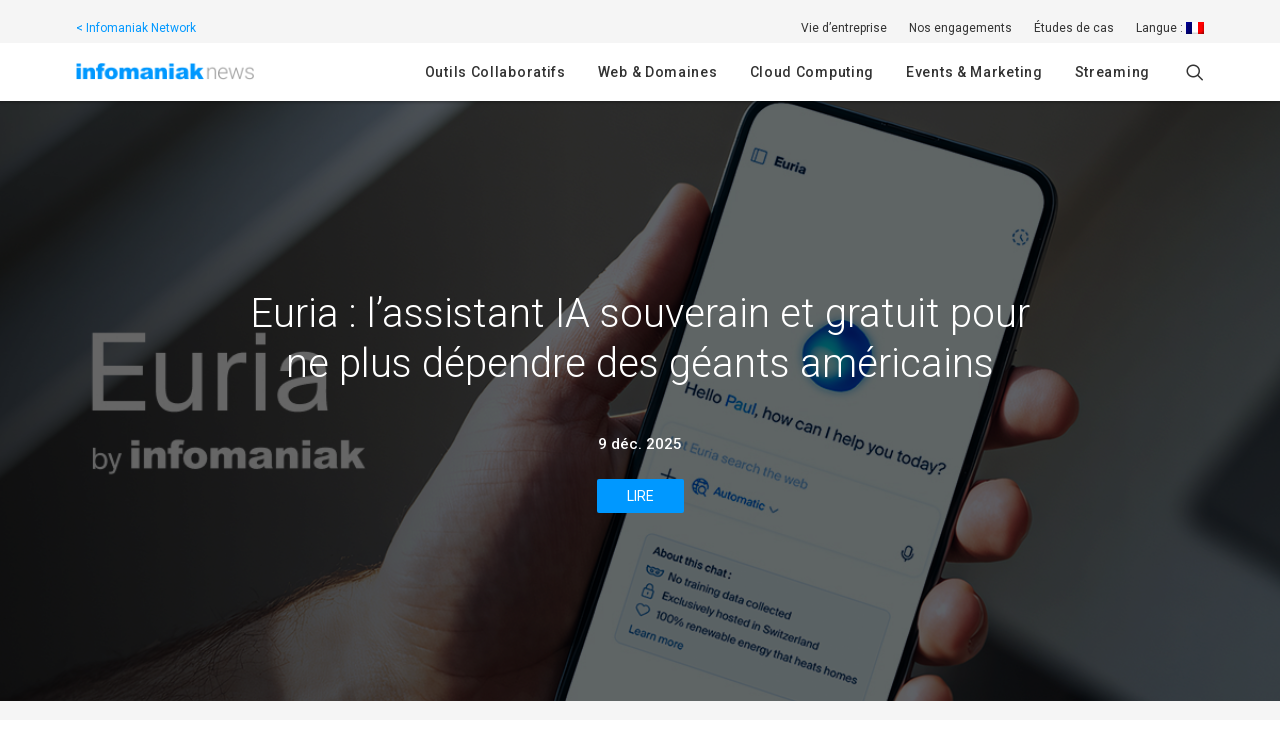

--- FILE ---
content_type: text/html; charset=UTF-8
request_url: https://news.infomaniak.com/
body_size: 21230
content:
<!DOCTYPE html>
<html class="no-touch" lang="fr-FR" xmlns="http://www.w3.org/1999/xhtml">
<head>
<meta http-equiv="Content-Type" content="text/html; charset=UTF-8">
<meta name="viewport" content="width=device-width, initial-scale=1">
<link rel="profile" href="http://gmpg.org/xfn/11">
<link rel="pingback" href="https://news.infomaniak.com/xmlrpc.php">
<meta name='robots' content='index, follow, max-image-preview:large, max-snippet:-1, max-video-preview:-1' />

	<!-- This site is optimized with the Yoast SEO plugin v21.8.1 - https://yoast.com/wordpress/plugins/seo/ -->
	<title>Le blog officiel de l&#039;hébergeur suisse Infomaniak &#8226; Infomaniak</title>
<link data-rocket-prefetch href="https://fonts.googleapis.com" rel="dns-prefetch">
<link data-rocket-prefetch href="https://i0.wp.com" rel="dns-prefetch">
<link data-rocket-prefetch href="https://www.googletagmanager.com" rel="dns-prefetch">
<link data-rocket-prefetch href="https://rum-static.pingdom.net" rel="dns-prefetch">
<link data-rocket-prefetch href="https://c0.wp.com" rel="dns-prefetch">
<link data-rocket-prefetch href="https://web-components.storage.infomaniak.com" rel="dns-prefetch">
<link data-rocket-prefetch href="https://stats.wp.com" rel="dns-prefetch">
<link data-rocket-preload as="style" href="https://fonts.googleapis.com/css?family=Poppins%3A300%2Cregular%2C500%2C600%2C700%7CHind%3A300%2Cregular%2C500%2C600%2C700%7CDroid%20Serif%3Aregular%2Citalic%2C700%2C700italic%7CDosis%3A200%2C300%2Cregular%2C500%2C600%2C700%2C800%7CPlayfair%20Display%3Aregular%2Citalic%2C700%2C700italic%2C900%2C900italic%7COswald%3A300%2Cregular%2C700%7CRoboto%3A100%2C100italic%2C300%2C300italic%2Cregular%2Citalic%2C500%2C500italic%2C700%2C700italic%2C900%2C900italic%7CNunito%3A200%2C200italic%2C300%2C300italic%2Cregular%2Citalic%2C600%2C600italic%2C700%2C700italic%2C900%2C900italic&#038;subset=devanagari%2Clatin-ext%2Clatin%2Ccyrillic%2Cvietnamese%2Cgreek%2Ccyrillic-ext%2Cgreek-ext&#038;display=swap" rel="preload">
<link href="https://fonts.googleapis.com/css?family=Poppins%3A300%2Cregular%2C500%2C600%2C700%7CHind%3A300%2Cregular%2C500%2C600%2C700%7CDroid%20Serif%3Aregular%2Citalic%2C700%2C700italic%7CDosis%3A200%2C300%2Cregular%2C500%2C600%2C700%2C800%7CPlayfair%20Display%3Aregular%2Citalic%2C700%2C700italic%2C900%2C900italic%7COswald%3A300%2Cregular%2C700%7CRoboto%3A100%2C100italic%2C300%2C300italic%2Cregular%2Citalic%2C500%2C500italic%2C700%2C700italic%2C900%2C900italic%7CNunito%3A200%2C200italic%2C300%2C300italic%2Cregular%2Citalic%2C600%2C600italic%2C700%2C700italic%2C900%2C900italic&#038;subset=devanagari%2Clatin-ext%2Clatin%2Ccyrillic%2Cvietnamese%2Cgreek%2Ccyrillic-ext%2Cgreek-ext&#038;display=swap" media="print" onload="this.media=&#039;all&#039;" rel="stylesheet">
<noscript><link rel="stylesheet" href="https://fonts.googleapis.com/css?family=Poppins%3A300%2Cregular%2C500%2C600%2C700%7CHind%3A300%2Cregular%2C500%2C600%2C700%7CDroid%20Serif%3Aregular%2Citalic%2C700%2C700italic%7CDosis%3A200%2C300%2Cregular%2C500%2C600%2C700%2C800%7CPlayfair%20Display%3Aregular%2Citalic%2C700%2C700italic%2C900%2C900italic%7COswald%3A300%2Cregular%2C700%7CRoboto%3A100%2C100italic%2C300%2C300italic%2Cregular%2Citalic%2C500%2C500italic%2C700%2C700italic%2C900%2C900italic%7CNunito%3A200%2C200italic%2C300%2C300italic%2Cregular%2Citalic%2C600%2C600italic%2C700%2C700italic%2C900%2C900italic&#038;subset=devanagari%2Clatin-ext%2Clatin%2Ccyrillic%2Cvietnamese%2Cgreek%2Ccyrillic-ext%2Cgreek-ext&#038;display=swap"></noscript><link rel="preload" data-rocket-preload as="image" href="https://i0.wp.com/news.infomaniak.com/wp-content/uploads/2025/12/infomaniak-euria.jpg?fit=1205%2C630&#038;ssl=1" fetchpriority="high">
	<link rel="canonical" href="https://news.infomaniak.com/" />
	<meta property="og:locale" content="fr_FR" />
	<meta property="og:type" content="website" />
	<meta property="og:title" content="Le blog officiel de l&#039;hébergeur suisse Infomaniak &#8226; Infomaniak" />
	<meta property="og:description" content="Suivez les dernières nouveautés et tendances de l&#039;hébergeur N°1 de Suisse." />
	<meta property="og:url" content="https://news.infomaniak.com/" />
	<meta property="og:site_name" content="Infomaniak Network News" />
	<meta property="article:publisher" content="https://www.facebook.com/infomaniaknetwork" />
	<meta property="article:modified_time" content="2024-10-09T10:32:07+00:00" />
	<meta property="og:image" content="https://i0.wp.com/news.infomaniak.com/wp-content/uploads/2015/05/avatar-infomaniak.jpg?fit=500%2C500&ssl=1" />
	<meta property="og:image:width" content="500" />
	<meta property="og:image:height" content="500" />
	<meta property="og:image:type" content="image/jpeg" />
	<meta name="twitter:card" content="summary_large_image" />
	<meta name="twitter:title" content="Le blog officiel de l&rsquo;hébergeur suisse Infomaniak" />
	<meta name="twitter:description" content="Suivez les dernières nouveautés et tendances de l&#039;hébergeur N°1 de Suisse." />
	<meta name="twitter:site" content="@infomaniak" />
	<script type="application/ld+json" class="yoast-schema-graph">{"@context":"https://schema.org","@graph":[{"@type":"WebPage","@id":"https://news.infomaniak.com/","url":"https://news.infomaniak.com/","name":"Le blog officiel de l'hébergeur suisse Infomaniak &#8226; Infomaniak","isPartOf":{"@id":"https://news.infomaniak.com/#website"},"about":{"@id":"https://news.infomaniak.com/#organization"},"datePublished":"2017-06-26T08:00:39+00:00","dateModified":"2024-10-09T10:32:07+00:00","breadcrumb":{"@id":"https://news.infomaniak.com/#breadcrumb"},"inLanguage":"fr-FR","potentialAction":[{"@type":"ReadAction","target":["https://news.infomaniak.com/"]}]},{"@type":"BreadcrumbList","@id":"https://news.infomaniak.com/#breadcrumb","itemListElement":[{"@type":"ListItem","position":1,"name":"Accueil"}]},{"@type":"WebSite","@id":"https://news.infomaniak.com/#website","url":"https://news.infomaniak.com/","name":"Infomaniak Network News","description":"Le blog officiel de l&#039;hébergeur Infomaniak","publisher":{"@id":"https://news.infomaniak.com/#organization"},"potentialAction":[{"@type":"SearchAction","target":{"@type":"EntryPoint","urlTemplate":"https://news.infomaniak.com/?s={search_term_string}"},"query-input":"required name=search_term_string"}],"inLanguage":"fr-FR"},{"@type":"Organization","@id":"https://news.infomaniak.com/#organization","name":"Infomaniak Network SA","url":"https://news.infomaniak.com/","logo":{"@type":"ImageObject","inLanguage":"fr-FR","@id":"https://news.infomaniak.com/#/schema/logo/image/","url":"https://news.infomaniak.com/wp-content/uploads/2017/06/logo_infomaniak_bleu.png","contentUrl":"https://news.infomaniak.com/wp-content/uploads/2017/06/logo_infomaniak_bleu.png","width":350,"height":46,"caption":"Infomaniak Network SA"},"image":{"@id":"https://news.infomaniak.com/#/schema/logo/image/"},"sameAs":["https://www.facebook.com/infomaniaknetwork","https://twitter.com/infomaniak","https://instagram.com/infomaniak_network","https://www.linkedin.com/company/infomaniak-network-sa","https://www.youtube.com/channel/UC4Dt4z4qyWnKR7uVrHkn4YA"]}]}</script>
	<!-- / Yoast SEO plugin. -->


<link rel='dns-prefetch' href='//stats.wp.com' />
<link rel='dns-prefetch' href='//fonts.googleapis.com' />
<link rel='dns-prefetch' href='//v0.wordpress.com' />
<link rel='dns-prefetch' href='//i0.wp.com' />
<link rel='dns-prefetch' href='//c0.wp.com' />
<link href='https://fonts.gstatic.com' crossorigin rel='preconnect' />
<link rel="alternate" type="application/rss+xml" title="Infomaniak Network News &raquo; Flux" href="https://news.infomaniak.com/feed/" />
<link rel="alternate" type="application/rss+xml" title="Infomaniak Network News &raquo; Flux des commentaires" href="https://news.infomaniak.com/comments/feed/" />
<style type="text/css">
img.wp-smiley,
img.emoji {
	display: inline !important;
	border: none !important;
	box-shadow: none !important;
	height: 1em !important;
	width: 1em !important;
	margin: 0 0.07em !important;
	vertical-align: -0.1em !important;
	background: none !important;
	padding: 0 !important;
}
</style>
	<link rel='stylesheet' id='wp-block-library-css' href='https://c0.wp.com/c/6.2.8/wp-includes/css/dist/block-library/style.min.css' type='text/css' media='all' />
<style id='wp-block-library-inline-css' type='text/css'>
.has-text-align-justify{text-align:justify;}
</style>
<link rel='stylesheet' id='classic-theme-styles-css' href='https://c0.wp.com/c/6.2.8/wp-includes/css/classic-themes.min.css' type='text/css' media='all' />
<style id='global-styles-inline-css' type='text/css'>
body{--wp--preset--color--black: #000000;--wp--preset--color--cyan-bluish-gray: #abb8c3;--wp--preset--color--white: #ffffff;--wp--preset--color--pale-pink: #f78da7;--wp--preset--color--vivid-red: #cf2e2e;--wp--preset--color--luminous-vivid-orange: #ff6900;--wp--preset--color--luminous-vivid-amber: #fcb900;--wp--preset--color--light-green-cyan: #7bdcb5;--wp--preset--color--vivid-green-cyan: #00d084;--wp--preset--color--pale-cyan-blue: #8ed1fc;--wp--preset--color--vivid-cyan-blue: #0693e3;--wp--preset--color--vivid-purple: #9b51e0;--wp--preset--gradient--vivid-cyan-blue-to-vivid-purple: linear-gradient(135deg,rgba(6,147,227,1) 0%,rgb(155,81,224) 100%);--wp--preset--gradient--light-green-cyan-to-vivid-green-cyan: linear-gradient(135deg,rgb(122,220,180) 0%,rgb(0,208,130) 100%);--wp--preset--gradient--luminous-vivid-amber-to-luminous-vivid-orange: linear-gradient(135deg,rgba(252,185,0,1) 0%,rgba(255,105,0,1) 100%);--wp--preset--gradient--luminous-vivid-orange-to-vivid-red: linear-gradient(135deg,rgba(255,105,0,1) 0%,rgb(207,46,46) 100%);--wp--preset--gradient--very-light-gray-to-cyan-bluish-gray: linear-gradient(135deg,rgb(238,238,238) 0%,rgb(169,184,195) 100%);--wp--preset--gradient--cool-to-warm-spectrum: linear-gradient(135deg,rgb(74,234,220) 0%,rgb(151,120,209) 20%,rgb(207,42,186) 40%,rgb(238,44,130) 60%,rgb(251,105,98) 80%,rgb(254,248,76) 100%);--wp--preset--gradient--blush-light-purple: linear-gradient(135deg,rgb(255,206,236) 0%,rgb(152,150,240) 100%);--wp--preset--gradient--blush-bordeaux: linear-gradient(135deg,rgb(254,205,165) 0%,rgb(254,45,45) 50%,rgb(107,0,62) 100%);--wp--preset--gradient--luminous-dusk: linear-gradient(135deg,rgb(255,203,112) 0%,rgb(199,81,192) 50%,rgb(65,88,208) 100%);--wp--preset--gradient--pale-ocean: linear-gradient(135deg,rgb(255,245,203) 0%,rgb(182,227,212) 50%,rgb(51,167,181) 100%);--wp--preset--gradient--electric-grass: linear-gradient(135deg,rgb(202,248,128) 0%,rgb(113,206,126) 100%);--wp--preset--gradient--midnight: linear-gradient(135deg,rgb(2,3,129) 0%,rgb(40,116,252) 100%);--wp--preset--duotone--dark-grayscale: url('#wp-duotone-dark-grayscale');--wp--preset--duotone--grayscale: url('#wp-duotone-grayscale');--wp--preset--duotone--purple-yellow: url('#wp-duotone-purple-yellow');--wp--preset--duotone--blue-red: url('#wp-duotone-blue-red');--wp--preset--duotone--midnight: url('#wp-duotone-midnight');--wp--preset--duotone--magenta-yellow: url('#wp-duotone-magenta-yellow');--wp--preset--duotone--purple-green: url('#wp-duotone-purple-green');--wp--preset--duotone--blue-orange: url('#wp-duotone-blue-orange');--wp--preset--font-size--small: 13px;--wp--preset--font-size--medium: 20px;--wp--preset--font-size--large: 36px;--wp--preset--font-size--x-large: 42px;--wp--preset--spacing--20: 0.44rem;--wp--preset--spacing--30: 0.67rem;--wp--preset--spacing--40: 1rem;--wp--preset--spacing--50: 1.5rem;--wp--preset--spacing--60: 2.25rem;--wp--preset--spacing--70: 3.38rem;--wp--preset--spacing--80: 5.06rem;--wp--preset--shadow--natural: 6px 6px 9px rgba(0, 0, 0, 0.2);--wp--preset--shadow--deep: 12px 12px 50px rgba(0, 0, 0, 0.4);--wp--preset--shadow--sharp: 6px 6px 0px rgba(0, 0, 0, 0.2);--wp--preset--shadow--outlined: 6px 6px 0px -3px rgba(255, 255, 255, 1), 6px 6px rgba(0, 0, 0, 1);--wp--preset--shadow--crisp: 6px 6px 0px rgba(0, 0, 0, 1);}:where(.is-layout-flex){gap: 0.5em;}body .is-layout-flow > .alignleft{float: left;margin-inline-start: 0;margin-inline-end: 2em;}body .is-layout-flow > .alignright{float: right;margin-inline-start: 2em;margin-inline-end: 0;}body .is-layout-flow > .aligncenter{margin-left: auto !important;margin-right: auto !important;}body .is-layout-constrained > .alignleft{float: left;margin-inline-start: 0;margin-inline-end: 2em;}body .is-layout-constrained > .alignright{float: right;margin-inline-start: 2em;margin-inline-end: 0;}body .is-layout-constrained > .aligncenter{margin-left: auto !important;margin-right: auto !important;}body .is-layout-constrained > :where(:not(.alignleft):not(.alignright):not(.alignfull)){max-width: var(--wp--style--global--content-size);margin-left: auto !important;margin-right: auto !important;}body .is-layout-constrained > .alignwide{max-width: var(--wp--style--global--wide-size);}body .is-layout-flex{display: flex;}body .is-layout-flex{flex-wrap: wrap;align-items: center;}body .is-layout-flex > *{margin: 0;}:where(.wp-block-columns.is-layout-flex){gap: 2em;}.has-black-color{color: var(--wp--preset--color--black) !important;}.has-cyan-bluish-gray-color{color: var(--wp--preset--color--cyan-bluish-gray) !important;}.has-white-color{color: var(--wp--preset--color--white) !important;}.has-pale-pink-color{color: var(--wp--preset--color--pale-pink) !important;}.has-vivid-red-color{color: var(--wp--preset--color--vivid-red) !important;}.has-luminous-vivid-orange-color{color: var(--wp--preset--color--luminous-vivid-orange) !important;}.has-luminous-vivid-amber-color{color: var(--wp--preset--color--luminous-vivid-amber) !important;}.has-light-green-cyan-color{color: var(--wp--preset--color--light-green-cyan) !important;}.has-vivid-green-cyan-color{color: var(--wp--preset--color--vivid-green-cyan) !important;}.has-pale-cyan-blue-color{color: var(--wp--preset--color--pale-cyan-blue) !important;}.has-vivid-cyan-blue-color{color: var(--wp--preset--color--vivid-cyan-blue) !important;}.has-vivid-purple-color{color: var(--wp--preset--color--vivid-purple) !important;}.has-black-background-color{background-color: var(--wp--preset--color--black) !important;}.has-cyan-bluish-gray-background-color{background-color: var(--wp--preset--color--cyan-bluish-gray) !important;}.has-white-background-color{background-color: var(--wp--preset--color--white) !important;}.has-pale-pink-background-color{background-color: var(--wp--preset--color--pale-pink) !important;}.has-vivid-red-background-color{background-color: var(--wp--preset--color--vivid-red) !important;}.has-luminous-vivid-orange-background-color{background-color: var(--wp--preset--color--luminous-vivid-orange) !important;}.has-luminous-vivid-amber-background-color{background-color: var(--wp--preset--color--luminous-vivid-amber) !important;}.has-light-green-cyan-background-color{background-color: var(--wp--preset--color--light-green-cyan) !important;}.has-vivid-green-cyan-background-color{background-color: var(--wp--preset--color--vivid-green-cyan) !important;}.has-pale-cyan-blue-background-color{background-color: var(--wp--preset--color--pale-cyan-blue) !important;}.has-vivid-cyan-blue-background-color{background-color: var(--wp--preset--color--vivid-cyan-blue) !important;}.has-vivid-purple-background-color{background-color: var(--wp--preset--color--vivid-purple) !important;}.has-black-border-color{border-color: var(--wp--preset--color--black) !important;}.has-cyan-bluish-gray-border-color{border-color: var(--wp--preset--color--cyan-bluish-gray) !important;}.has-white-border-color{border-color: var(--wp--preset--color--white) !important;}.has-pale-pink-border-color{border-color: var(--wp--preset--color--pale-pink) !important;}.has-vivid-red-border-color{border-color: var(--wp--preset--color--vivid-red) !important;}.has-luminous-vivid-orange-border-color{border-color: var(--wp--preset--color--luminous-vivid-orange) !important;}.has-luminous-vivid-amber-border-color{border-color: var(--wp--preset--color--luminous-vivid-amber) !important;}.has-light-green-cyan-border-color{border-color: var(--wp--preset--color--light-green-cyan) !important;}.has-vivid-green-cyan-border-color{border-color: var(--wp--preset--color--vivid-green-cyan) !important;}.has-pale-cyan-blue-border-color{border-color: var(--wp--preset--color--pale-cyan-blue) !important;}.has-vivid-cyan-blue-border-color{border-color: var(--wp--preset--color--vivid-cyan-blue) !important;}.has-vivid-purple-border-color{border-color: var(--wp--preset--color--vivid-purple) !important;}.has-vivid-cyan-blue-to-vivid-purple-gradient-background{background: var(--wp--preset--gradient--vivid-cyan-blue-to-vivid-purple) !important;}.has-light-green-cyan-to-vivid-green-cyan-gradient-background{background: var(--wp--preset--gradient--light-green-cyan-to-vivid-green-cyan) !important;}.has-luminous-vivid-amber-to-luminous-vivid-orange-gradient-background{background: var(--wp--preset--gradient--luminous-vivid-amber-to-luminous-vivid-orange) !important;}.has-luminous-vivid-orange-to-vivid-red-gradient-background{background: var(--wp--preset--gradient--luminous-vivid-orange-to-vivid-red) !important;}.has-very-light-gray-to-cyan-bluish-gray-gradient-background{background: var(--wp--preset--gradient--very-light-gray-to-cyan-bluish-gray) !important;}.has-cool-to-warm-spectrum-gradient-background{background: var(--wp--preset--gradient--cool-to-warm-spectrum) !important;}.has-blush-light-purple-gradient-background{background: var(--wp--preset--gradient--blush-light-purple) !important;}.has-blush-bordeaux-gradient-background{background: var(--wp--preset--gradient--blush-bordeaux) !important;}.has-luminous-dusk-gradient-background{background: var(--wp--preset--gradient--luminous-dusk) !important;}.has-pale-ocean-gradient-background{background: var(--wp--preset--gradient--pale-ocean) !important;}.has-electric-grass-gradient-background{background: var(--wp--preset--gradient--electric-grass) !important;}.has-midnight-gradient-background{background: var(--wp--preset--gradient--midnight) !important;}.has-small-font-size{font-size: var(--wp--preset--font-size--small) !important;}.has-medium-font-size{font-size: var(--wp--preset--font-size--medium) !important;}.has-large-font-size{font-size: var(--wp--preset--font-size--large) !important;}.has-x-large-font-size{font-size: var(--wp--preset--font-size--x-large) !important;}
.wp-block-navigation a:where(:not(.wp-element-button)){color: inherit;}
:where(.wp-block-columns.is-layout-flex){gap: 2em;}
.wp-block-pullquote{font-size: 1.5em;line-height: 1.6;}
</style>
<link rel='stylesheet' id='infomaniak-news-css' href='https://news.infomaniak.com/wp-content/cache/background-css/1/news.infomaniak.com/wp-content/plugins/infomaniak-news/public/css/infomaniak-news-public.css?ver=1.0.0&wpr_t=1769337713' type='text/css' media='all' />
<link rel='stylesheet' id='toc-screen-css' href='https://news.infomaniak.com/wp-content/plugins/table-of-contents-plus/screen.min.css?ver=2411.1' type='text/css' media='all' />

<link rel='stylesheet' id='parent-style-css' href='https://news.infomaniak.com/wp-content/themes/uncode/style.css?ver=6.2.8' type='text/css' media='all' />
<link rel='stylesheet' id='uncode-style-css' href='https://news.infomaniak.com/wp-content/cache/background-css/1/news.infomaniak.com/wp-content/themes/uncode/library/css/style.css?ver=2.9.4.7&wpr_t=1769337713' type='text/css' media='all' />
<style id='uncode-style-inline-css' type='text/css'>

@media (min-width: 960px) { .limit-width { max-width: 1200px; margin: auto;}}
#changer-back-color { transition: background-color 1000ms cubic-bezier(0.25, 1, 0.5, 1) !important; } #changer-back-color > div { transition: opacity 1000ms cubic-bezier(0.25, 1, 0.5, 1) !important; } body.bg-changer-init.disable-hover .main-wrapper .style-light,  body.bg-changer-init.disable-hover .main-wrapper .style-light h1,  body.bg-changer-init.disable-hover .main-wrapper .style-light h2, body.bg-changer-init.disable-hover .main-wrapper .style-light h3, body.bg-changer-init.disable-hover .main-wrapper .style-light h4, body.bg-changer-init.disable-hover .main-wrapper .style-light h5, body.bg-changer-init.disable-hover .main-wrapper .style-light h6, body.bg-changer-init.disable-hover .main-wrapper .style-light a, body.bg-changer-init.disable-hover .main-wrapper .style-dark, body.bg-changer-init.disable-hover .main-wrapper .style-dark h1, body.bg-changer-init.disable-hover .main-wrapper .style-dark h2, body.bg-changer-init.disable-hover .main-wrapper .style-dark h3, body.bg-changer-init.disable-hover .main-wrapper .style-dark h4, body.bg-changer-init.disable-hover .main-wrapper .style-dark h5, body.bg-changer-init.disable-hover .main-wrapper .style-dark h6, body.bg-changer-init.disable-hover .main-wrapper .style-dark a { transition: color 1000ms cubic-bezier(0.25, 1, 0.5, 1) !important; }
</style>
<link rel='stylesheet' id='uncode-icons-css' href='https://news.infomaniak.com/wp-content/themes/uncode/library/css/uncode-icons.css?ver=2.9.4.7' type='text/css' media='all' />
<link rel='stylesheet' id='uncode-custom-style-css' href='https://news.infomaniak.com/wp-content/themes/uncode/library/css/style-custom.css?ver=2.9.4.7' type='text/css' media='all' />
<style id='uncode-custom-style-inline-css' type='text/css'>
.social-icon i{font-size:32px!important;}.top-menu{height:43px;}.menu-primary {box-shadow:0 1px 3px 0 rgba(0,0,0,0.33);}.menu-primary .col-lg-0{padding:20px 36px 20px 36px;}.post-info .author-info {display:none;}.navbar-nav-last #menu-secondary {display:table-cell;vertical-align:middle;}.form-news-subscription input {display:table-cell;vertical-align:middle;margin-bottom:10px;}.form-news-subscription-email{height:42px;}.subscription .form-news-subscription-label{color:white ;margin:20px}.btn.btn-color-vyce{box-shadow:0 1px 0 rgba(0,0,0,0.24); line-height:1 !important;font-size:14px;font-weight:400 !important;}.btn-color-vyce:not(.btn-hover-nobg):not(.btn-text-skin):hover, .btn-color-vyce:not(.btn-hover-nobg):not(.btn-text-skin):focus, btn-color-vyce:active{background-color:#0089e6 !important;color:#ffffff !important;transition:background-color 0.5s ease;}.form-news-subscription input[type="submit"]{box-shadow:0 1px 0 rgba(0,0,0,0.24);line-height:14px !important;font-size:14px !important;font-weight:400 !important;color:#333;}.form-news-subscription input[type="submit"]:hover {box-shadow:0 1px 0 rgba(0,0,0,0.24);line-height:1 !important;font-size:14px !important;font-weight:400 !important;color:#333;background-color:#e8e8e8; }#post-277 .environment-list{list-style-type:none;}.style-light a { color:#0098ff; }#menu-item-3135 i{display:none;}.drop-menu.sm-nowrap{min-width:5em!important}@media screen and (max-width:959px) {.form-news-subscription-email {width:100%}.mobile-secondary-menu .menu-item:not(.qtranxs-lang-menu):not(.qtranxs-lang-menu-item) {display:none !important;}}@media screen and (min-width:960px) {ul#main-menu {line-height:43px;}body[class*=hmenu] ul.menu-smart>li, ul.menu-smart.menu-horizontal>li:last-child {height:43px;line-height:38px;vertical-align:middle;padding:0;margin:0;}}@media screen and (min-width:960px) and (max-width:1200px) {.logo-image.logo-skinnable img {display:none !important;}.logo-image.logo-skinnable:before {content:"";background:var(--wpr-bg-d8bf0da7-2b5a-4614-a511-488be9793195) top left no-repeat;background-size:contain;width:80px;height:100%;display:block;}}
</style>
<link rel='stylesheet' id='enlighterjs-css' href='https://news.infomaniak.com/wp-content/plugins/enlighter/cache/enlighterjs.min.css?ver=GyIc+ng/DK1Avgd' type='text/css' media='all' />
<link rel='stylesheet' id='jetpack_css-css' href='https://news.infomaniak.com/wp-content/cache/background-css/1/c0.wp.com/p/jetpack/12.8.2/css/jetpack.css?wpr_t=1769337713' type='text/css' media='all' />
<script type='text/javascript' src='https://c0.wp.com/c/6.2.8/wp-includes/js/jquery/jquery.min.js' id='jquery-core-js'></script>
<script type='text/javascript' src='https://c0.wp.com/c/6.2.8/wp-includes/js/jquery/jquery-migrate.min.js' id='jquery-migrate-js'></script>
<script type='text/javascript' src='https://news.infomaniak.com/wp-content/plugins/infomaniak-news/public/js/infomaniak-news-public.js?ver=1.0.0' id='infomaniak-news-js'></script>
<script type='text/javascript' src='/wp-content/themes/uncode/library/js/ai-uncode.min.js' id='uncodeAI' data-home='/' data-path='/' data-breakpoints-images='925,1200' id='ai-uncode-js'></script>
<script type='text/javascript' id='uncode-init-js-extra'>
/* <![CDATA[ */
var SiteParameters = {"days":"jours","hours":"heures","minutes":"minutes","seconds":"secondes","constant_scroll":"on","scroll_speed":"2","parallax_factor":"0.25","loading":"Chargement...","slide_name":"slide","slide_footer":"footer","ajax_url":"https:\/\/news.infomaniak.com\/wp-admin\/admin-ajax.php","nonce_adaptive_images":"7920cc1e85","nonce_srcset_async":"a554ce5213","enable_debug":"","block_mobile_videos":"","is_frontend_editor":"","main_width":["1200","px"],"mobile_parallax_allowed":"","listen_for_screen_update":"1","wireframes_plugin_active":"","sticky_elements":"off","resize_quality":"90","register_metadata":"","bg_changer_time":"1000","update_wc_fragments":"1","optimize_shortpixel_image":"","menu_mobile_offcanvas_gap":"45","custom_cursor_selector":"[href], .trigger-overlay, .owl-next, .owl-prev, .owl-dot, input[type=\"submit\"], input[type=\"checkbox\"], button[type=\"submit\"], a[class^=\"ilightbox\"], .ilightbox-thumbnail, .ilightbox-prev, .ilightbox-next, .overlay-close, .unmodal-close, .qty-inset > span, .share-button li, .uncode-post-titles .tmb.tmb-click-area, .btn-link, .tmb-click-row .t-inside, .lg-outer button, .lg-thumb img, a[data-lbox], .uncode-close-offcanvas-overlay, .uncode-nav-next, .uncode-nav-prev, .uncode-nav-index","mobile_parallax_animation":"","lbox_enhanced":"","native_media_player":"1","vimeoPlayerParams":"?autoplay=0","ajax_filter_key_search":"key","ajax_filter_key_unfilter":"unfilter","index_pagination_disable_scroll":"","index_pagination_scroll_to":"","uncode_wc_popup_cart_qty":"","disable_hover_hack":"","uncode_nocookie":"","menuHideOnClick":"1","smoothScroll":"","smoothScrollDisableHover":"","smoothScrollQuery":"960","uncode_force_onepage_dots":"","uncode_smooth_scroll_safe":"","uncode_lb_add_galleries":", .gallery","uncode_lb_add_items":", .gallery .gallery-item a","uncode_prev_label":"Previous","uncode_next_label":"Suivant","uncode_slide_label":"Slide","uncode_share_label":"Share on %","uncode_has_ligatures":"","uncode_is_accessible":"","uncode_carousel_itemSelector":"*:not(.hidden)","uncode_adaptive":"1","ai_breakpoints":"925,1200","uncode_limit_width":"1200px"};
/* ]]> */
</script>
<script type='text/javascript' src='https://news.infomaniak.com/wp-content/themes/uncode/library/js/init.min.js?ver=2.9.4.7' id='uncode-init-js'></script>
<script></script><link rel="https://api.w.org/" href="https://news.infomaniak.com/wp-json/" /><link rel="alternate" type="application/json" href="https://news.infomaniak.com/wp-json/wp/v2/pages/2946" /><link rel="EditURI" type="application/rsd+xml" title="RSD" href="https://news.infomaniak.com/xmlrpc.php?rsd" />
<link rel="wlwmanifest" type="application/wlwmanifest+xml" href="https://news.infomaniak.com/wp-includes/wlwmanifest.xml" />
<meta name="generator" content="WordPress 6.2.8" />
<link rel='shortlink' href='https://news.infomaniak.com/' />
<link rel="alternate" type="application/json+oembed" href="https://news.infomaniak.com/wp-json/oembed/1.0/embed?url=https%3A%2F%2Fnews.infomaniak.com%2F" />
<link rel="alternate" type="text/xml+oembed" href="https://news.infomaniak.com/wp-json/oembed/1.0/embed?url=https%3A%2F%2Fnews.infomaniak.com%2F&#038;format=xml" />
<meta name="generator" content="qTranslate-XT 3.15.2" />
<link hreflang="x-default" href="https://news.infomaniak.com" rel="alternate" />
<link hreflang="fr" href="https://news.infomaniak.com" rel="alternate" />
<link hreflang="de" href="https://news.infomaniak.com/de" rel="alternate" />
<link hreflang="en" href="https://news.infomaniak.com/en" rel="alternate" />
<link hreflang="it" href="https://news.infomaniak.com/it" rel="alternate" />
<link hreflang="es" href="https://news.infomaniak.com/es" rel="alternate" />
	<style>img#wpstats{display:none}</style>
		            <meta name='twitter:creator' content='@infomaniak'>
        <style type="text/css" id="wp-custom-css">/*
Vous pouvez ajouter du CSS personnalisé ici.

Cliquez sur l’icône d’aide ci-dessus pour en savoir plus.
*/

@media screen and (min-width: 960px) {
	body[class*=hmenu] ul#menu-secondary>li, ul#menu-secondary>li:last-child, body[class*=hmenu] ul.menu-smart>li {	 	 
	 height: 100%;
	}
}</style><noscript><style> .wpb_animate_when_almost_visible { opacity: 1; }</style></noscript><noscript><style id="rocket-lazyload-nojs-css">.rll-youtube-player, [data-lazy-src]{display:none !important;}</style></noscript><style id="wpr-lazyload-bg-container"></style><style id="wpr-lazyload-bg-exclusion"></style>
<noscript>
<style id="wpr-lazyload-bg-nostyle">rs-dotted.twoxtwo{--wpr-bg-a61d3220-f8dc-45f1-91e6-3e50c0ed8bdd: url('https://news.infomaniak.com/wp-content/plugins/infomaniak-news/public/images/revslider-gridtile-custom.png');}.ilightbox-loader.black div{--wpr-bg-164dbba6-cd60-4bd0-8e09-e736ff186d96: url('https://news.infomaniak.com/wp-content/themes/uncode/library/img/oval-anim-dark.svg');}.ilightbox-holder.black .ilightbox-alert{--wpr-bg-40d7809f-d064-40da-99ab-8b017d936493: url('https://news.infomaniak.com/wp-content/themes/uncode/library/img/ilightbox/black-skin/alert.png');}.ilightbox-toolbar.black a{--wpr-bg-098194c4-5336-420a-a401-a70985e1e524: url('https://news.infomaniak.com/wp-content/themes/uncode/library/img/ilightbox/black-skin/buttons.png');}.ilightbox-thumbnails.black .ilightbox-thumbnails-grid .ilightbox-thumbnail .ilightbox-thumbnail-video{--wpr-bg-0b4f05f9-f270-4968-9554-caf01fbd2106: url('https://news.infomaniak.com/wp-content/themes/uncode/library/img/ilightbox/black-skin/thumb-overlay-play.png');}.ilightbox-button.ilightbox-next-button.black,
.ilightbox-button.ilightbox-prev-button.black{--wpr-bg-a550ce3c-650d-4e03-9a16-869bd7b58537: url('https://news.infomaniak.com/wp-content/themes/uncode/library/img/ilightbox/black-skin/arrows_vertical.png');}.ilightbox-loader.white div{--wpr-bg-dd922878-0d20-4457-8476-85f7b1612705: url('https://news.infomaniak.com/wp-content/themes/uncode/library/img/oval-anim-light.svg');}.ilightbox-holder.white .ilightbox-alert{--wpr-bg-6f224011-97fc-4309-ac35-126611872b63: url('https://news.infomaniak.com/wp-content/themes/uncode/library/img/ilightbox/white-skin/alert.png');}.ilightbox-toolbar.white a{--wpr-bg-43064d65-b592-4eb9-88a9-3f08c1c10260: url('https://news.infomaniak.com/wp-content/themes/uncode/library/img/ilightbox/white-skin/buttons.png');}.ilightbox-thumbnails.white .ilightbox-thumbnails-grid .ilightbox-thumbnail .ilightbox-thumbnail-video{--wpr-bg-389f6f2d-aabb-4543-959b-50b54c84bea1: url('https://news.infomaniak.com/wp-content/themes/uncode/library/img/ilightbox/white-skin/thumb-overlay-play.png');}.ilightbox-button.ilightbox-next-button.white,
.ilightbox-button.ilightbox-prev-button.white{--wpr-bg-af119537-fff7-4cd1-9678-004f14aba777: url('https://news.infomaniak.com/wp-content/themes/uncode/library/img/ilightbox/white-skin/arrows_vertical.png');}.lg-outer .lg-item:not(.lg-start-end-progress){--wpr-bg-e249d478-8b3d-45e9-9858-d475cc70581a: url('https://news.infomaniak.com/wp-content/themes/uncode/library/img/oval-anim-dark.svg');}.lg-thumb-item.thumbnail-video::after{--wpr-bg-60d37981-be2a-4a62-a3eb-076daf4eae24: url('https://news.infomaniak.com/wp-content/themes/uncode/library/img/ilightbox/black-skin/thumb-overlay-play.png');}.owl-carousel .owl-video-play-icon{--wpr-bg-df97216d-854f-4811-ae01-cc75dabb0d36: url('https://news.infomaniak.com/wp-content/themes/uncode/library/css/owl.video.play.png');}.grid-general-light .grid-wrapper.grid-loading:before{--wpr-bg-dad413d7-3fca-45d0-867b-ad43072129ec: url('https://news.infomaniak.com/wp-content/themes/uncode/library/img/oval-anim-light.svg');}.grid-general-dark .grid-wrapper.grid-loading:before{--wpr-bg-2cf04bff-5252-4237-8333-4d2381f32b8d: url('https://news.infomaniak.com/wp-content/themes/uncode/library/img/oval-anim-dark.svg');}.grid-general-light .loadmore-icon:before{--wpr-bg-edfb544c-80c1-4c31-bb06-b3da95793158: url('https://news.infomaniak.com/wp-content/themes/uncode/library/img/oval-anim-light.svg');}.grid-general-dark .loadmore-icon:before{--wpr-bg-711c831b-5bfb-4ca7-ad8b-88e6b5cbf107: url('https://news.infomaniak.com/wp-content/themes/uncode/library/img/oval-anim-dark.svg');}.ilightbox-holder .ilightbox-container .ilightbox-social ul li.facebook a{--wpr-bg-eaee2d14-626a-4268-b281-e13b0e30a162: url('https://news.infomaniak.com/wp-content/themes/uncode/library/img/ilightbox/social_icons/facebook_16.png');}.ilightbox-holder .ilightbox-container .ilightbox-social ul li.digg a{--wpr-bg-1820ed37-9400-444a-9ea7-361a123aded7: url('https://news.infomaniak.com/wp-content/themes/uncode/library/img/ilightbox/social_icons/digg_16.png');}.ilightbox-holder .ilightbox-container .ilightbox-social ul li.twitter a{--wpr-bg-1dab1dc8-7cd8-4025-a4a6-617bdf359630: url('https://news.infomaniak.com/wp-content/themes/uncode/library/img/ilightbox/social_icons/twitter_16.png');}.ilightbox-holder .ilightbox-container .ilightbox-social ul li.reddit a{--wpr-bg-8a3023bd-b40b-4d07-b104-767e0394c125: url('https://news.infomaniak.com/wp-content/themes/uncode/library/img/ilightbox/social_icons/reddit_16.png');}.isMobile .ilightbox-toolbar.black a.ilightbox-fullscreen{--wpr-bg-8cf11a93-f6f4-46a7-9154-143cd3250d34: url('https://news.infomaniak.com/wp-content/themes/uncode/library/img/ilightbox/black-skin/fullscreen-icon-64.png');}.isMobile .ilightbox-toolbar.black a.ilightbox-close{--wpr-bg-eba4a31f-703b-4e57-a915-03c7262091f5: url('https://news.infomaniak.com/wp-content/themes/uncode/library/img/ilightbox/black-skin/x-mark-icon-64.png');}.isMobile .ilightbox-toolbar.black a.ilightbox-next-button{--wpr-bg-ea7d1a0b-ce6f-43ad-b29a-7f3b4a0ea5c6: url('https://news.infomaniak.com/wp-content/themes/uncode/library/img/ilightbox/black-skin/arrow-next-icon-64.png');}.isMobile .ilightbox-toolbar.black a.ilightbox-prev-button{--wpr-bg-9360344e-e028-45cf-a34a-d0d14018a563: url('https://news.infomaniak.com/wp-content/themes/uncode/library/img/ilightbox/black-skin/arrow-prev-icon-64.png');}.isMobile .ilightbox-toolbar.black a.ilightbox-play{--wpr-bg-06a86b20-f1a1-4d86-8cfa-be348fe50eeb: url('https://news.infomaniak.com/wp-content/themes/uncode/library/img/ilightbox/black-skin/play-icon-64.png');}.isMobile .ilightbox-toolbar.black a.ilightbox-pause{--wpr-bg-5e1d2e71-e0a9-42ba-a6d1-f154290fa45e: url('https://news.infomaniak.com/wp-content/themes/uncode/library/img/ilightbox/black-skin/pause-icon-64.png');}.ilightbox-button.ilightbox-next-button.black.horizontal,
.ilightbox-button.ilightbox-prev-button.black.horizontal{--wpr-bg-74054d69-9a82-4137-af4c-f78a3c23d05e: url('https://news.infomaniak.com/wp-content/themes/uncode/library/img/ilightbox/black-skin/arrows_horizontal.png');}.isMobile .ilightbox-toolbar.white a.ilightbox-fullscreen{--wpr-bg-78116966-c107-4c56-b984-6bdf9107c4af: url('https://news.infomaniak.com/wp-content/themes/uncode/library/img/ilightbox/white-skin/fullscreen-icon-64.png');}.isMobile .ilightbox-toolbar.white a.ilightbox-close{--wpr-bg-be3a9218-41b2-438e-9904-e000d69c16e7: url('https://news.infomaniak.com/wp-content/themes/uncode/library/img/ilightbox/white-skin/x-mark-icon-64.png');}.isMobile .ilightbox-toolbar.white a.ilightbox-next-button{--wpr-bg-32aadeca-1845-4f0b-b344-064acc3146c1: url('https://news.infomaniak.com/wp-content/themes/uncode/library/img/ilightbox/white-skin/arrow-next-icon-64.png');}.isMobile .ilightbox-toolbar.white a.ilightbox-next-button.disabled{--wpr-bg-0c296e87-26f6-43e5-a4fa-cd00e4503fa4: url('https://news.infomaniak.com/wp-content/themes/uncode/library/img/ilightbox/white-skin/arrow-next-icon-64.png');}.isMobile .ilightbox-toolbar.white a.ilightbox-prev-button{--wpr-bg-04d2b030-3089-4a36-9006-e099ecc3b987: url('https://news.infomaniak.com/wp-content/themes/uncode/library/img/ilightbox/white-skin/arrow-prev-icon-64.png');}.isMobile .ilightbox-toolbar.white a.ilightbox-prev-button.disabled{--wpr-bg-32b30858-e231-4283-97ff-a65097b0fb9d: url('https://news.infomaniak.com/wp-content/themes/uncode/library/img/ilightbox/white-skin/arrow-prev-icon-64.png');}.isMobile .ilightbox-toolbar.white a.ilightbox-play{--wpr-bg-f4ba8cb2-419c-4586-a791-4fb8f60eda39: url('https://news.infomaniak.com/wp-content/themes/uncode/library/img/ilightbox/white-skin/play-icon-64.png');}.isMobile .ilightbox-toolbar.white a.ilightbox-pause{--wpr-bg-6c97ba4a-f296-455d-a974-a5bec38729ae: url('https://news.infomaniak.com/wp-content/themes/uncode/library/img/ilightbox/white-skin/pause-icon-64.png');}.ilightbox-button.ilightbox-next-button.white.horizontal,
.ilightbox-button.ilightbox-prev-button.white.horizontal{--wpr-bg-d993c8e1-4756-4aca-8f86-6dd993319f53: url('https://news.infomaniak.com/wp-content/themes/uncode/library/img/ilightbox/white-skin/arrows_horizontal.png');}.mejs-overlay-loading:before{--wpr-bg-267aa269-52df-4900-8e96-3207ea2c1ea3: url('https://news.infomaniak.com/wp-content/themes/uncode/library/img/oval-anim-dark.svg');}.style-light#search_results_activity_indicator{--wpr-bg-28332990-8dfc-4342-a66c-e3b952407747: url('https://news.infomaniak.com/wp-content/themes/uncode/library/img/oval-anim-light.svg');}.style-dark#search_results_activity_indicator{--wpr-bg-1bb6b1c0-6962-400d-960f-b0bc44232f5a: url('https://news.infomaniak.com/wp-content/themes/uncode/library/img/oval-anim-dark.svg');}.unmodal-overlay.loading:before{--wpr-bg-bcd36dad-438f-4ebb-aba2-9dac3165a640: url('https://news.infomaniak.com/wp-content/themes/uncode/library/img/oval-anim-dark.svg');}body div div.jetpack-slideshow-controls a,body div div.jetpack-slideshow-controls a:hover{--wpr-bg-aa5022c1-e7a0-4269-a397-a404492fc4a7: url('https://c0.wp.com/p/jetpack/12.8.2/css/../modules/shortcodes/img/slideshow-controls.png');}body div div.jetpack-slideshow-controls a,body div div.jetpack-slideshow-controls a:hover{--wpr-bg-37803287-ce25-4545-8669-988dc0b32eef: url('https://c0.wp.com/p/jetpack/12.8.2/css/../modules/shortcodes/img/slideshow-controls-2x.png');}.presentation .nav-arrow-left,.presentation .nav-arrow-right{--wpr-bg-a8b0f1f7-b624-4999-8bfc-9e5d70196499: url('https://c0.wp.com/p/jetpack/12.8.2/css/../modules/shortcodes/images/slide-nav.png');}.presentation .nav-fullscreen-button{--wpr-bg-248ebc5f-9ae5-4400-81b4-a3215205dc50: url('https://c0.wp.com/p/jetpack/12.8.2/css/../modules/shortcodes/images/expand.png');}.presentation-wrapper-fullscreen .nav-fullscreen-button{--wpr-bg-673cd1c4-fa99-452b-9008-a37b02558e2d: url('https://c0.wp.com/p/jetpack/12.8.2/css/../modules/shortcodes/images/collapse.png');}.widget-grofile .grofile-accounts-logo{--wpr-bg-3382ef8a-101b-432f-a19f-8ab33537a9e6: url('https://secure.gravatar.com/images/grav-share-sprite.png');}.widget-grofile .grofile-accounts-logo{--wpr-bg-e30e3ae6-dc5b-4449-8e51-9fc7b8fa9c66: url('https://secure.gravatar.com/images/grav-share-sprite-2x.png');}.logo-image.logo-skinnable:before{--wpr-bg-d8bf0da7-2b5a-4614-a511-488be9793195: url('https://news.infomaniak.com/wp-content/uploads/2017/06/logo-k-news.png');}</style>
</noscript>
<script type="application/javascript">const rocket_pairs = [{"selector":"rs-dotted.twoxtwo","style":"rs-dotted.twoxtwo{--wpr-bg-a61d3220-f8dc-45f1-91e6-3e50c0ed8bdd: url('https:\/\/news.infomaniak.com\/wp-content\/plugins\/infomaniak-news\/public\/images\/revslider-gridtile-custom.png');}","hash":"a61d3220-f8dc-45f1-91e6-3e50c0ed8bdd","url":"https:\/\/news.infomaniak.com\/wp-content\/plugins\/infomaniak-news\/public\/images\/revslider-gridtile-custom.png"},{"selector":".ilightbox-loader.black div","style":".ilightbox-loader.black div{--wpr-bg-164dbba6-cd60-4bd0-8e09-e736ff186d96: url('https:\/\/news.infomaniak.com\/wp-content\/themes\/uncode\/library\/img\/oval-anim-dark.svg');}","hash":"164dbba6-cd60-4bd0-8e09-e736ff186d96","url":"https:\/\/news.infomaniak.com\/wp-content\/themes\/uncode\/library\/img\/oval-anim-dark.svg"},{"selector":".ilightbox-holder.black .ilightbox-alert","style":".ilightbox-holder.black .ilightbox-alert{--wpr-bg-40d7809f-d064-40da-99ab-8b017d936493: url('https:\/\/news.infomaniak.com\/wp-content\/themes\/uncode\/library\/img\/ilightbox\/black-skin\/alert.png');}","hash":"40d7809f-d064-40da-99ab-8b017d936493","url":"https:\/\/news.infomaniak.com\/wp-content\/themes\/uncode\/library\/img\/ilightbox\/black-skin\/alert.png"},{"selector":".ilightbox-toolbar.black a","style":".ilightbox-toolbar.black a{--wpr-bg-098194c4-5336-420a-a401-a70985e1e524: url('https:\/\/news.infomaniak.com\/wp-content\/themes\/uncode\/library\/img\/ilightbox\/black-skin\/buttons.png');}","hash":"098194c4-5336-420a-a401-a70985e1e524","url":"https:\/\/news.infomaniak.com\/wp-content\/themes\/uncode\/library\/img\/ilightbox\/black-skin\/buttons.png"},{"selector":".ilightbox-thumbnails.black .ilightbox-thumbnails-grid .ilightbox-thumbnail .ilightbox-thumbnail-video","style":".ilightbox-thumbnails.black .ilightbox-thumbnails-grid .ilightbox-thumbnail .ilightbox-thumbnail-video{--wpr-bg-0b4f05f9-f270-4968-9554-caf01fbd2106: url('https:\/\/news.infomaniak.com\/wp-content\/themes\/uncode\/library\/img\/ilightbox\/black-skin\/thumb-overlay-play.png');}","hash":"0b4f05f9-f270-4968-9554-caf01fbd2106","url":"https:\/\/news.infomaniak.com\/wp-content\/themes\/uncode\/library\/img\/ilightbox\/black-skin\/thumb-overlay-play.png"},{"selector":".ilightbox-button.ilightbox-next-button.black,\n.ilightbox-button.ilightbox-prev-button.black","style":".ilightbox-button.ilightbox-next-button.black,\n.ilightbox-button.ilightbox-prev-button.black{--wpr-bg-a550ce3c-650d-4e03-9a16-869bd7b58537: url('https:\/\/news.infomaniak.com\/wp-content\/themes\/uncode\/library\/img\/ilightbox\/black-skin\/arrows_vertical.png');}","hash":"a550ce3c-650d-4e03-9a16-869bd7b58537","url":"https:\/\/news.infomaniak.com\/wp-content\/themes\/uncode\/library\/img\/ilightbox\/black-skin\/arrows_vertical.png"},{"selector":".ilightbox-loader.white div","style":".ilightbox-loader.white div{--wpr-bg-dd922878-0d20-4457-8476-85f7b1612705: url('https:\/\/news.infomaniak.com\/wp-content\/themes\/uncode\/library\/img\/oval-anim-light.svg');}","hash":"dd922878-0d20-4457-8476-85f7b1612705","url":"https:\/\/news.infomaniak.com\/wp-content\/themes\/uncode\/library\/img\/oval-anim-light.svg"},{"selector":".ilightbox-holder.white .ilightbox-alert","style":".ilightbox-holder.white .ilightbox-alert{--wpr-bg-6f224011-97fc-4309-ac35-126611872b63: url('https:\/\/news.infomaniak.com\/wp-content\/themes\/uncode\/library\/img\/ilightbox\/white-skin\/alert.png');}","hash":"6f224011-97fc-4309-ac35-126611872b63","url":"https:\/\/news.infomaniak.com\/wp-content\/themes\/uncode\/library\/img\/ilightbox\/white-skin\/alert.png"},{"selector":".ilightbox-toolbar.white a","style":".ilightbox-toolbar.white a{--wpr-bg-43064d65-b592-4eb9-88a9-3f08c1c10260: url('https:\/\/news.infomaniak.com\/wp-content\/themes\/uncode\/library\/img\/ilightbox\/white-skin\/buttons.png');}","hash":"43064d65-b592-4eb9-88a9-3f08c1c10260","url":"https:\/\/news.infomaniak.com\/wp-content\/themes\/uncode\/library\/img\/ilightbox\/white-skin\/buttons.png"},{"selector":".ilightbox-thumbnails.white .ilightbox-thumbnails-grid .ilightbox-thumbnail .ilightbox-thumbnail-video","style":".ilightbox-thumbnails.white .ilightbox-thumbnails-grid .ilightbox-thumbnail .ilightbox-thumbnail-video{--wpr-bg-389f6f2d-aabb-4543-959b-50b54c84bea1: url('https:\/\/news.infomaniak.com\/wp-content\/themes\/uncode\/library\/img\/ilightbox\/white-skin\/thumb-overlay-play.png');}","hash":"389f6f2d-aabb-4543-959b-50b54c84bea1","url":"https:\/\/news.infomaniak.com\/wp-content\/themes\/uncode\/library\/img\/ilightbox\/white-skin\/thumb-overlay-play.png"},{"selector":".ilightbox-button.ilightbox-next-button.white,\n.ilightbox-button.ilightbox-prev-button.white","style":".ilightbox-button.ilightbox-next-button.white,\n.ilightbox-button.ilightbox-prev-button.white{--wpr-bg-af119537-fff7-4cd1-9678-004f14aba777: url('https:\/\/news.infomaniak.com\/wp-content\/themes\/uncode\/library\/img\/ilightbox\/white-skin\/arrows_vertical.png');}","hash":"af119537-fff7-4cd1-9678-004f14aba777","url":"https:\/\/news.infomaniak.com\/wp-content\/themes\/uncode\/library\/img\/ilightbox\/white-skin\/arrows_vertical.png"},{"selector":".lg-outer .lg-item:not(.lg-start-end-progress)","style":".lg-outer .lg-item:not(.lg-start-end-progress){--wpr-bg-e249d478-8b3d-45e9-9858-d475cc70581a: url('https:\/\/news.infomaniak.com\/wp-content\/themes\/uncode\/library\/img\/oval-anim-dark.svg');}","hash":"e249d478-8b3d-45e9-9858-d475cc70581a","url":"https:\/\/news.infomaniak.com\/wp-content\/themes\/uncode\/library\/img\/oval-anim-dark.svg"},{"selector":".lg-thumb-item.thumbnail-video","style":".lg-thumb-item.thumbnail-video::after{--wpr-bg-60d37981-be2a-4a62-a3eb-076daf4eae24: url('https:\/\/news.infomaniak.com\/wp-content\/themes\/uncode\/library\/img\/ilightbox\/black-skin\/thumb-overlay-play.png');}","hash":"60d37981-be2a-4a62-a3eb-076daf4eae24","url":"https:\/\/news.infomaniak.com\/wp-content\/themes\/uncode\/library\/img\/ilightbox\/black-skin\/thumb-overlay-play.png"},{"selector":".owl-carousel .owl-video-play-icon","style":".owl-carousel .owl-video-play-icon{--wpr-bg-df97216d-854f-4811-ae01-cc75dabb0d36: url('https:\/\/news.infomaniak.com\/wp-content\/themes\/uncode\/library\/css\/owl.video.play.png');}","hash":"df97216d-854f-4811-ae01-cc75dabb0d36","url":"https:\/\/news.infomaniak.com\/wp-content\/themes\/uncode\/library\/css\/owl.video.play.png"},{"selector":".grid-general-light .grid-wrapper.grid-loading","style":".grid-general-light .grid-wrapper.grid-loading:before{--wpr-bg-dad413d7-3fca-45d0-867b-ad43072129ec: url('https:\/\/news.infomaniak.com\/wp-content\/themes\/uncode\/library\/img\/oval-anim-light.svg');}","hash":"dad413d7-3fca-45d0-867b-ad43072129ec","url":"https:\/\/news.infomaniak.com\/wp-content\/themes\/uncode\/library\/img\/oval-anim-light.svg"},{"selector":".grid-general-dark .grid-wrapper.grid-loading","style":".grid-general-dark .grid-wrapper.grid-loading:before{--wpr-bg-2cf04bff-5252-4237-8333-4d2381f32b8d: url('https:\/\/news.infomaniak.com\/wp-content\/themes\/uncode\/library\/img\/oval-anim-dark.svg');}","hash":"2cf04bff-5252-4237-8333-4d2381f32b8d","url":"https:\/\/news.infomaniak.com\/wp-content\/themes\/uncode\/library\/img\/oval-anim-dark.svg"},{"selector":".grid-general-light .loadmore-icon","style":".grid-general-light .loadmore-icon:before{--wpr-bg-edfb544c-80c1-4c31-bb06-b3da95793158: url('https:\/\/news.infomaniak.com\/wp-content\/themes\/uncode\/library\/img\/oval-anim-light.svg');}","hash":"edfb544c-80c1-4c31-bb06-b3da95793158","url":"https:\/\/news.infomaniak.com\/wp-content\/themes\/uncode\/library\/img\/oval-anim-light.svg"},{"selector":".grid-general-dark .loadmore-icon","style":".grid-general-dark .loadmore-icon:before{--wpr-bg-711c831b-5bfb-4ca7-ad8b-88e6b5cbf107: url('https:\/\/news.infomaniak.com\/wp-content\/themes\/uncode\/library\/img\/oval-anim-dark.svg');}","hash":"711c831b-5bfb-4ca7-ad8b-88e6b5cbf107","url":"https:\/\/news.infomaniak.com\/wp-content\/themes\/uncode\/library\/img\/oval-anim-dark.svg"},{"selector":".ilightbox-holder .ilightbox-container .ilightbox-social ul li.facebook a","style":".ilightbox-holder .ilightbox-container .ilightbox-social ul li.facebook a{--wpr-bg-eaee2d14-626a-4268-b281-e13b0e30a162: url('https:\/\/news.infomaniak.com\/wp-content\/themes\/uncode\/library\/img\/ilightbox\/social_icons\/facebook_16.png');}","hash":"eaee2d14-626a-4268-b281-e13b0e30a162","url":"https:\/\/news.infomaniak.com\/wp-content\/themes\/uncode\/library\/img\/ilightbox\/social_icons\/facebook_16.png"},{"selector":".ilightbox-holder .ilightbox-container .ilightbox-social ul li.digg a","style":".ilightbox-holder .ilightbox-container .ilightbox-social ul li.digg a{--wpr-bg-1820ed37-9400-444a-9ea7-361a123aded7: url('https:\/\/news.infomaniak.com\/wp-content\/themes\/uncode\/library\/img\/ilightbox\/social_icons\/digg_16.png');}","hash":"1820ed37-9400-444a-9ea7-361a123aded7","url":"https:\/\/news.infomaniak.com\/wp-content\/themes\/uncode\/library\/img\/ilightbox\/social_icons\/digg_16.png"},{"selector":".ilightbox-holder .ilightbox-container .ilightbox-social ul li.twitter a","style":".ilightbox-holder .ilightbox-container .ilightbox-social ul li.twitter a{--wpr-bg-1dab1dc8-7cd8-4025-a4a6-617bdf359630: url('https:\/\/news.infomaniak.com\/wp-content\/themes\/uncode\/library\/img\/ilightbox\/social_icons\/twitter_16.png');}","hash":"1dab1dc8-7cd8-4025-a4a6-617bdf359630","url":"https:\/\/news.infomaniak.com\/wp-content\/themes\/uncode\/library\/img\/ilightbox\/social_icons\/twitter_16.png"},{"selector":".ilightbox-holder .ilightbox-container .ilightbox-social ul li.reddit a","style":".ilightbox-holder .ilightbox-container .ilightbox-social ul li.reddit a{--wpr-bg-8a3023bd-b40b-4d07-b104-767e0394c125: url('https:\/\/news.infomaniak.com\/wp-content\/themes\/uncode\/library\/img\/ilightbox\/social_icons\/reddit_16.png');}","hash":"8a3023bd-b40b-4d07-b104-767e0394c125","url":"https:\/\/news.infomaniak.com\/wp-content\/themes\/uncode\/library\/img\/ilightbox\/social_icons\/reddit_16.png"},{"selector":".isMobile .ilightbox-toolbar.black a.ilightbox-fullscreen","style":".isMobile .ilightbox-toolbar.black a.ilightbox-fullscreen{--wpr-bg-8cf11a93-f6f4-46a7-9154-143cd3250d34: url('https:\/\/news.infomaniak.com\/wp-content\/themes\/uncode\/library\/img\/ilightbox\/black-skin\/fullscreen-icon-64.png');}","hash":"8cf11a93-f6f4-46a7-9154-143cd3250d34","url":"https:\/\/news.infomaniak.com\/wp-content\/themes\/uncode\/library\/img\/ilightbox\/black-skin\/fullscreen-icon-64.png"},{"selector":".isMobile .ilightbox-toolbar.black a.ilightbox-close","style":".isMobile .ilightbox-toolbar.black a.ilightbox-close{--wpr-bg-eba4a31f-703b-4e57-a915-03c7262091f5: url('https:\/\/news.infomaniak.com\/wp-content\/themes\/uncode\/library\/img\/ilightbox\/black-skin\/x-mark-icon-64.png');}","hash":"eba4a31f-703b-4e57-a915-03c7262091f5","url":"https:\/\/news.infomaniak.com\/wp-content\/themes\/uncode\/library\/img\/ilightbox\/black-skin\/x-mark-icon-64.png"},{"selector":".isMobile .ilightbox-toolbar.black a.ilightbox-next-button","style":".isMobile .ilightbox-toolbar.black a.ilightbox-next-button{--wpr-bg-ea7d1a0b-ce6f-43ad-b29a-7f3b4a0ea5c6: url('https:\/\/news.infomaniak.com\/wp-content\/themes\/uncode\/library\/img\/ilightbox\/black-skin\/arrow-next-icon-64.png');}","hash":"ea7d1a0b-ce6f-43ad-b29a-7f3b4a0ea5c6","url":"https:\/\/news.infomaniak.com\/wp-content\/themes\/uncode\/library\/img\/ilightbox\/black-skin\/arrow-next-icon-64.png"},{"selector":".isMobile .ilightbox-toolbar.black a.ilightbox-prev-button","style":".isMobile .ilightbox-toolbar.black a.ilightbox-prev-button{--wpr-bg-9360344e-e028-45cf-a34a-d0d14018a563: url('https:\/\/news.infomaniak.com\/wp-content\/themes\/uncode\/library\/img\/ilightbox\/black-skin\/arrow-prev-icon-64.png');}","hash":"9360344e-e028-45cf-a34a-d0d14018a563","url":"https:\/\/news.infomaniak.com\/wp-content\/themes\/uncode\/library\/img\/ilightbox\/black-skin\/arrow-prev-icon-64.png"},{"selector":".isMobile .ilightbox-toolbar.black a.ilightbox-play","style":".isMobile .ilightbox-toolbar.black a.ilightbox-play{--wpr-bg-06a86b20-f1a1-4d86-8cfa-be348fe50eeb: url('https:\/\/news.infomaniak.com\/wp-content\/themes\/uncode\/library\/img\/ilightbox\/black-skin\/play-icon-64.png');}","hash":"06a86b20-f1a1-4d86-8cfa-be348fe50eeb","url":"https:\/\/news.infomaniak.com\/wp-content\/themes\/uncode\/library\/img\/ilightbox\/black-skin\/play-icon-64.png"},{"selector":".isMobile .ilightbox-toolbar.black a.ilightbox-pause","style":".isMobile .ilightbox-toolbar.black a.ilightbox-pause{--wpr-bg-5e1d2e71-e0a9-42ba-a6d1-f154290fa45e: url('https:\/\/news.infomaniak.com\/wp-content\/themes\/uncode\/library\/img\/ilightbox\/black-skin\/pause-icon-64.png');}","hash":"5e1d2e71-e0a9-42ba-a6d1-f154290fa45e","url":"https:\/\/news.infomaniak.com\/wp-content\/themes\/uncode\/library\/img\/ilightbox\/black-skin\/pause-icon-64.png"},{"selector":".ilightbox-button.ilightbox-next-button.black.horizontal,\n.ilightbox-button.ilightbox-prev-button.black.horizontal","style":".ilightbox-button.ilightbox-next-button.black.horizontal,\n.ilightbox-button.ilightbox-prev-button.black.horizontal{--wpr-bg-74054d69-9a82-4137-af4c-f78a3c23d05e: url('https:\/\/news.infomaniak.com\/wp-content\/themes\/uncode\/library\/img\/ilightbox\/black-skin\/arrows_horizontal.png');}","hash":"74054d69-9a82-4137-af4c-f78a3c23d05e","url":"https:\/\/news.infomaniak.com\/wp-content\/themes\/uncode\/library\/img\/ilightbox\/black-skin\/arrows_horizontal.png"},{"selector":".isMobile .ilightbox-toolbar.white a.ilightbox-fullscreen","style":".isMobile .ilightbox-toolbar.white a.ilightbox-fullscreen{--wpr-bg-78116966-c107-4c56-b984-6bdf9107c4af: url('https:\/\/news.infomaniak.com\/wp-content\/themes\/uncode\/library\/img\/ilightbox\/white-skin\/fullscreen-icon-64.png');}","hash":"78116966-c107-4c56-b984-6bdf9107c4af","url":"https:\/\/news.infomaniak.com\/wp-content\/themes\/uncode\/library\/img\/ilightbox\/white-skin\/fullscreen-icon-64.png"},{"selector":".isMobile .ilightbox-toolbar.white a.ilightbox-close","style":".isMobile .ilightbox-toolbar.white a.ilightbox-close{--wpr-bg-be3a9218-41b2-438e-9904-e000d69c16e7: url('https:\/\/news.infomaniak.com\/wp-content\/themes\/uncode\/library\/img\/ilightbox\/white-skin\/x-mark-icon-64.png');}","hash":"be3a9218-41b2-438e-9904-e000d69c16e7","url":"https:\/\/news.infomaniak.com\/wp-content\/themes\/uncode\/library\/img\/ilightbox\/white-skin\/x-mark-icon-64.png"},{"selector":".isMobile .ilightbox-toolbar.white a.ilightbox-next-button","style":".isMobile .ilightbox-toolbar.white a.ilightbox-next-button{--wpr-bg-32aadeca-1845-4f0b-b344-064acc3146c1: url('https:\/\/news.infomaniak.com\/wp-content\/themes\/uncode\/library\/img\/ilightbox\/white-skin\/arrow-next-icon-64.png');}","hash":"32aadeca-1845-4f0b-b344-064acc3146c1","url":"https:\/\/news.infomaniak.com\/wp-content\/themes\/uncode\/library\/img\/ilightbox\/white-skin\/arrow-next-icon-64.png"},{"selector":".isMobile .ilightbox-toolbar.white a.ilightbox-next-button.disabled","style":".isMobile .ilightbox-toolbar.white a.ilightbox-next-button.disabled{--wpr-bg-0c296e87-26f6-43e5-a4fa-cd00e4503fa4: url('https:\/\/news.infomaniak.com\/wp-content\/themes\/uncode\/library\/img\/ilightbox\/white-skin\/arrow-next-icon-64.png');}","hash":"0c296e87-26f6-43e5-a4fa-cd00e4503fa4","url":"https:\/\/news.infomaniak.com\/wp-content\/themes\/uncode\/library\/img\/ilightbox\/white-skin\/arrow-next-icon-64.png"},{"selector":".isMobile .ilightbox-toolbar.white a.ilightbox-prev-button","style":".isMobile .ilightbox-toolbar.white a.ilightbox-prev-button{--wpr-bg-04d2b030-3089-4a36-9006-e099ecc3b987: url('https:\/\/news.infomaniak.com\/wp-content\/themes\/uncode\/library\/img\/ilightbox\/white-skin\/arrow-prev-icon-64.png');}","hash":"04d2b030-3089-4a36-9006-e099ecc3b987","url":"https:\/\/news.infomaniak.com\/wp-content\/themes\/uncode\/library\/img\/ilightbox\/white-skin\/arrow-prev-icon-64.png"},{"selector":".isMobile .ilightbox-toolbar.white a.ilightbox-prev-button.disabled","style":".isMobile .ilightbox-toolbar.white a.ilightbox-prev-button.disabled{--wpr-bg-32b30858-e231-4283-97ff-a65097b0fb9d: url('https:\/\/news.infomaniak.com\/wp-content\/themes\/uncode\/library\/img\/ilightbox\/white-skin\/arrow-prev-icon-64.png');}","hash":"32b30858-e231-4283-97ff-a65097b0fb9d","url":"https:\/\/news.infomaniak.com\/wp-content\/themes\/uncode\/library\/img\/ilightbox\/white-skin\/arrow-prev-icon-64.png"},{"selector":".isMobile .ilightbox-toolbar.white a.ilightbox-play","style":".isMobile .ilightbox-toolbar.white a.ilightbox-play{--wpr-bg-f4ba8cb2-419c-4586-a791-4fb8f60eda39: url('https:\/\/news.infomaniak.com\/wp-content\/themes\/uncode\/library\/img\/ilightbox\/white-skin\/play-icon-64.png');}","hash":"f4ba8cb2-419c-4586-a791-4fb8f60eda39","url":"https:\/\/news.infomaniak.com\/wp-content\/themes\/uncode\/library\/img\/ilightbox\/white-skin\/play-icon-64.png"},{"selector":".isMobile .ilightbox-toolbar.white a.ilightbox-pause","style":".isMobile .ilightbox-toolbar.white a.ilightbox-pause{--wpr-bg-6c97ba4a-f296-455d-a974-a5bec38729ae: url('https:\/\/news.infomaniak.com\/wp-content\/themes\/uncode\/library\/img\/ilightbox\/white-skin\/pause-icon-64.png');}","hash":"6c97ba4a-f296-455d-a974-a5bec38729ae","url":"https:\/\/news.infomaniak.com\/wp-content\/themes\/uncode\/library\/img\/ilightbox\/white-skin\/pause-icon-64.png"},{"selector":".ilightbox-button.ilightbox-next-button.white.horizontal,\n.ilightbox-button.ilightbox-prev-button.white.horizontal","style":".ilightbox-button.ilightbox-next-button.white.horizontal,\n.ilightbox-button.ilightbox-prev-button.white.horizontal{--wpr-bg-d993c8e1-4756-4aca-8f86-6dd993319f53: url('https:\/\/news.infomaniak.com\/wp-content\/themes\/uncode\/library\/img\/ilightbox\/white-skin\/arrows_horizontal.png');}","hash":"d993c8e1-4756-4aca-8f86-6dd993319f53","url":"https:\/\/news.infomaniak.com\/wp-content\/themes\/uncode\/library\/img\/ilightbox\/white-skin\/arrows_horizontal.png"},{"selector":".mejs-overlay-loading","style":".mejs-overlay-loading:before{--wpr-bg-267aa269-52df-4900-8e96-3207ea2c1ea3: url('https:\/\/news.infomaniak.com\/wp-content\/themes\/uncode\/library\/img\/oval-anim-dark.svg');}","hash":"267aa269-52df-4900-8e96-3207ea2c1ea3","url":"https:\/\/news.infomaniak.com\/wp-content\/themes\/uncode\/library\/img\/oval-anim-dark.svg"},{"selector":".style-light#search_results_activity_indicator","style":".style-light#search_results_activity_indicator{--wpr-bg-28332990-8dfc-4342-a66c-e3b952407747: url('https:\/\/news.infomaniak.com\/wp-content\/themes\/uncode\/library\/img\/oval-anim-light.svg');}","hash":"28332990-8dfc-4342-a66c-e3b952407747","url":"https:\/\/news.infomaniak.com\/wp-content\/themes\/uncode\/library\/img\/oval-anim-light.svg"},{"selector":".style-dark#search_results_activity_indicator","style":".style-dark#search_results_activity_indicator{--wpr-bg-1bb6b1c0-6962-400d-960f-b0bc44232f5a: url('https:\/\/news.infomaniak.com\/wp-content\/themes\/uncode\/library\/img\/oval-anim-dark.svg');}","hash":"1bb6b1c0-6962-400d-960f-b0bc44232f5a","url":"https:\/\/news.infomaniak.com\/wp-content\/themes\/uncode\/library\/img\/oval-anim-dark.svg"},{"selector":".unmodal-overlay.loading","style":".unmodal-overlay.loading:before{--wpr-bg-bcd36dad-438f-4ebb-aba2-9dac3165a640: url('https:\/\/news.infomaniak.com\/wp-content\/themes\/uncode\/library\/img\/oval-anim-dark.svg');}","hash":"bcd36dad-438f-4ebb-aba2-9dac3165a640","url":"https:\/\/news.infomaniak.com\/wp-content\/themes\/uncode\/library\/img\/oval-anim-dark.svg"},{"selector":"body div div.jetpack-slideshow-controls a","style":"body div div.jetpack-slideshow-controls a,body div div.jetpack-slideshow-controls a:hover{--wpr-bg-aa5022c1-e7a0-4269-a397-a404492fc4a7: url('https:\/\/c0.wp.com\/p\/jetpack\/12.8.2\/css\/..\/modules\/shortcodes\/img\/slideshow-controls.png');}","hash":"aa5022c1-e7a0-4269-a397-a404492fc4a7","url":"https:\/\/c0.wp.com\/p\/jetpack\/12.8.2\/css\/..\/modules\/shortcodes\/img\/slideshow-controls.png"},{"selector":"body div div.jetpack-slideshow-controls a","style":"body div div.jetpack-slideshow-controls a,body div div.jetpack-slideshow-controls a:hover{--wpr-bg-37803287-ce25-4545-8669-988dc0b32eef: url('https:\/\/c0.wp.com\/p\/jetpack\/12.8.2\/css\/..\/modules\/shortcodes\/img\/slideshow-controls-2x.png');}","hash":"37803287-ce25-4545-8669-988dc0b32eef","url":"https:\/\/c0.wp.com\/p\/jetpack\/12.8.2\/css\/..\/modules\/shortcodes\/img\/slideshow-controls-2x.png"},{"selector":".presentation .nav-arrow-left,.presentation .nav-arrow-right","style":".presentation .nav-arrow-left,.presentation .nav-arrow-right{--wpr-bg-a8b0f1f7-b624-4999-8bfc-9e5d70196499: url('https:\/\/c0.wp.com\/p\/jetpack\/12.8.2\/css\/..\/modules\/shortcodes\/images\/slide-nav.png');}","hash":"a8b0f1f7-b624-4999-8bfc-9e5d70196499","url":"https:\/\/c0.wp.com\/p\/jetpack\/12.8.2\/css\/..\/modules\/shortcodes\/images\/slide-nav.png"},{"selector":".presentation .nav-fullscreen-button","style":".presentation .nav-fullscreen-button{--wpr-bg-248ebc5f-9ae5-4400-81b4-a3215205dc50: url('https:\/\/c0.wp.com\/p\/jetpack\/12.8.2\/css\/..\/modules\/shortcodes\/images\/expand.png');}","hash":"248ebc5f-9ae5-4400-81b4-a3215205dc50","url":"https:\/\/c0.wp.com\/p\/jetpack\/12.8.2\/css\/..\/modules\/shortcodes\/images\/expand.png"},{"selector":".presentation-wrapper-fullscreen .nav-fullscreen-button","style":".presentation-wrapper-fullscreen .nav-fullscreen-button{--wpr-bg-673cd1c4-fa99-452b-9008-a37b02558e2d: url('https:\/\/c0.wp.com\/p\/jetpack\/12.8.2\/css\/..\/modules\/shortcodes\/images\/collapse.png');}","hash":"673cd1c4-fa99-452b-9008-a37b02558e2d","url":"https:\/\/c0.wp.com\/p\/jetpack\/12.8.2\/css\/..\/modules\/shortcodes\/images\/collapse.png"},{"selector":".widget-grofile .grofile-accounts-logo","style":".widget-grofile .grofile-accounts-logo{--wpr-bg-3382ef8a-101b-432f-a19f-8ab33537a9e6: url('https:\/\/secure.gravatar.com\/images\/grav-share-sprite.png');}","hash":"3382ef8a-101b-432f-a19f-8ab33537a9e6","url":"https:\/\/secure.gravatar.com\/images\/grav-share-sprite.png"},{"selector":".widget-grofile .grofile-accounts-logo","style":".widget-grofile .grofile-accounts-logo{--wpr-bg-e30e3ae6-dc5b-4449-8e51-9fc7b8fa9c66: url('https:\/\/secure.gravatar.com\/images\/grav-share-sprite-2x.png');}","hash":"e30e3ae6-dc5b-4449-8e51-9fc7b8fa9c66","url":"https:\/\/secure.gravatar.com\/images\/grav-share-sprite-2x.png"},{"selector":".logo-image.logo-skinnable","style":".logo-image.logo-skinnable:before{--wpr-bg-d8bf0da7-2b5a-4614-a511-488be9793195: url('https:\/\/news.infomaniak.com\/wp-content\/uploads\/2017\/06\/logo-k-news.png');}","hash":"d8bf0da7-2b5a-4614-a511-488be9793195","url":"https:\/\/news.infomaniak.com\/wp-content\/uploads\/2017\/06\/logo-k-news.png"}]; const rocket_excluded_pairs = [];</script><meta name="generator" content="WP Rocket 3.20.1.2" data-wpr-features="wpr_lazyload_css_bg_img wpr_lazyload_images wpr_preconnect_external_domains wpr_oci wpr_desktop" /></head>
<body class="home page-template-default page page-id-2946 group-blog hormenu-position-left hmenu hmenu-position-right header-full-width main-center-align menu-mobile-default mobile-parallax-not-allowed ilb-no-bounce unreg qw-body-scroll-disabled no-qty-fx wpb-js-composer js-comp-ver-8.7.1 vc_responsive fr" data-border="0">

			<div  id="vh_layout_help"></div><svg xmlns="http://www.w3.org/2000/svg" viewBox="0 0 0 0" width="0" height="0" focusable="false" role="none" style="visibility: hidden; position: absolute; left: -9999px; overflow: hidden;" ><defs><filter id="wp-duotone-dark-grayscale"><feColorMatrix color-interpolation-filters="sRGB" type="matrix" values=" .299 .587 .114 0 0 .299 .587 .114 0 0 .299 .587 .114 0 0 .299 .587 .114 0 0 " /><feComponentTransfer color-interpolation-filters="sRGB" ><feFuncR type="table" tableValues="0 0.49803921568627" /><feFuncG type="table" tableValues="0 0.49803921568627" /><feFuncB type="table" tableValues="0 0.49803921568627" /><feFuncA type="table" tableValues="1 1" /></feComponentTransfer><feComposite in2="SourceGraphic" operator="in" /></filter></defs></svg><svg xmlns="http://www.w3.org/2000/svg" viewBox="0 0 0 0" width="0" height="0" focusable="false" role="none" style="visibility: hidden; position: absolute; left: -9999px; overflow: hidden;" ><defs><filter id="wp-duotone-grayscale"><feColorMatrix color-interpolation-filters="sRGB" type="matrix" values=" .299 .587 .114 0 0 .299 .587 .114 0 0 .299 .587 .114 0 0 .299 .587 .114 0 0 " /><feComponentTransfer color-interpolation-filters="sRGB" ><feFuncR type="table" tableValues="0 1" /><feFuncG type="table" tableValues="0 1" /><feFuncB type="table" tableValues="0 1" /><feFuncA type="table" tableValues="1 1" /></feComponentTransfer><feComposite in2="SourceGraphic" operator="in" /></filter></defs></svg><svg xmlns="http://www.w3.org/2000/svg" viewBox="0 0 0 0" width="0" height="0" focusable="false" role="none" style="visibility: hidden; position: absolute; left: -9999px; overflow: hidden;" ><defs><filter id="wp-duotone-purple-yellow"><feColorMatrix color-interpolation-filters="sRGB" type="matrix" values=" .299 .587 .114 0 0 .299 .587 .114 0 0 .299 .587 .114 0 0 .299 .587 .114 0 0 " /><feComponentTransfer color-interpolation-filters="sRGB" ><feFuncR type="table" tableValues="0.54901960784314 0.98823529411765" /><feFuncG type="table" tableValues="0 1" /><feFuncB type="table" tableValues="0.71764705882353 0.25490196078431" /><feFuncA type="table" tableValues="1 1" /></feComponentTransfer><feComposite in2="SourceGraphic" operator="in" /></filter></defs></svg><svg xmlns="http://www.w3.org/2000/svg" viewBox="0 0 0 0" width="0" height="0" focusable="false" role="none" style="visibility: hidden; position: absolute; left: -9999px; overflow: hidden;" ><defs><filter id="wp-duotone-blue-red"><feColorMatrix color-interpolation-filters="sRGB" type="matrix" values=" .299 .587 .114 0 0 .299 .587 .114 0 0 .299 .587 .114 0 0 .299 .587 .114 0 0 " /><feComponentTransfer color-interpolation-filters="sRGB" ><feFuncR type="table" tableValues="0 1" /><feFuncG type="table" tableValues="0 0.27843137254902" /><feFuncB type="table" tableValues="0.5921568627451 0.27843137254902" /><feFuncA type="table" tableValues="1 1" /></feComponentTransfer><feComposite in2="SourceGraphic" operator="in" /></filter></defs></svg><svg xmlns="http://www.w3.org/2000/svg" viewBox="0 0 0 0" width="0" height="0" focusable="false" role="none" style="visibility: hidden; position: absolute; left: -9999px; overflow: hidden;" ><defs><filter id="wp-duotone-midnight"><feColorMatrix color-interpolation-filters="sRGB" type="matrix" values=" .299 .587 .114 0 0 .299 .587 .114 0 0 .299 .587 .114 0 0 .299 .587 .114 0 0 " /><feComponentTransfer color-interpolation-filters="sRGB" ><feFuncR type="table" tableValues="0 0" /><feFuncG type="table" tableValues="0 0.64705882352941" /><feFuncB type="table" tableValues="0 1" /><feFuncA type="table" tableValues="1 1" /></feComponentTransfer><feComposite in2="SourceGraphic" operator="in" /></filter></defs></svg><svg xmlns="http://www.w3.org/2000/svg" viewBox="0 0 0 0" width="0" height="0" focusable="false" role="none" style="visibility: hidden; position: absolute; left: -9999px; overflow: hidden;" ><defs><filter id="wp-duotone-magenta-yellow"><feColorMatrix color-interpolation-filters="sRGB" type="matrix" values=" .299 .587 .114 0 0 .299 .587 .114 0 0 .299 .587 .114 0 0 .299 .587 .114 0 0 " /><feComponentTransfer color-interpolation-filters="sRGB" ><feFuncR type="table" tableValues="0.78039215686275 1" /><feFuncG type="table" tableValues="0 0.94901960784314" /><feFuncB type="table" tableValues="0.35294117647059 0.47058823529412" /><feFuncA type="table" tableValues="1 1" /></feComponentTransfer><feComposite in2="SourceGraphic" operator="in" /></filter></defs></svg><svg xmlns="http://www.w3.org/2000/svg" viewBox="0 0 0 0" width="0" height="0" focusable="false" role="none" style="visibility: hidden; position: absolute; left: -9999px; overflow: hidden;" ><defs><filter id="wp-duotone-purple-green"><feColorMatrix color-interpolation-filters="sRGB" type="matrix" values=" .299 .587 .114 0 0 .299 .587 .114 0 0 .299 .587 .114 0 0 .299 .587 .114 0 0 " /><feComponentTransfer color-interpolation-filters="sRGB" ><feFuncR type="table" tableValues="0.65098039215686 0.40392156862745" /><feFuncG type="table" tableValues="0 1" /><feFuncB type="table" tableValues="0.44705882352941 0.4" /><feFuncA type="table" tableValues="1 1" /></feComponentTransfer><feComposite in2="SourceGraphic" operator="in" /></filter></defs></svg><svg xmlns="http://www.w3.org/2000/svg" viewBox="0 0 0 0" width="0" height="0" focusable="false" role="none" style="visibility: hidden; position: absolute; left: -9999px; overflow: hidden;" ><defs><filter id="wp-duotone-blue-orange"><feColorMatrix color-interpolation-filters="sRGB" type="matrix" values=" .299 .587 .114 0 0 .299 .587 .114 0 0 .299 .587 .114 0 0 .299 .587 .114 0 0 " /><feComponentTransfer color-interpolation-filters="sRGB" ><feFuncR type="table" tableValues="0.098039215686275 1" /><feFuncG type="table" tableValues="0 0.66274509803922" /><feFuncB type="table" tableValues="0.84705882352941 0.41960784313725" /><feFuncA type="table" tableValues="1 1" /></feComponentTransfer><feComposite in2="SourceGraphic" operator="in" /></filter></defs></svg><div  class="body-borders" data-border="0"><div  class="top-border body-border-shadow"></div><div  class="right-border body-border-shadow"></div><div  class="bottom-border body-border-shadow"></div><div  class="left-border body-border-shadow"></div><div  class="top-border style-light-bg"></div><div  class="right-border style-light-bg"></div><div  class="bottom-border style-light-bg"></div><div  class="left-border style-light-bg"></div></div>	<div  class="box-wrapper">
		<div  class="box-container">
		<script type="text/javascript" id="initBox">UNCODE.initBox();</script>
		<div  class="menu-wrapper menu-sticky menu-no-arrows">
													<div class="top-menu navbar menu-secondary menu-light submenu-light style-color-166633-bg mobile-hidden tablet-hidden">
																		<div class="row-menu limit-width">
																			<div class="row-menu-inner"><div class="col-lg-0 middle">
																					<div class="menu-bloginfo">
																						<div class="menu-bloginfo-inner style-light">
																							
<p><a href="https://www.infomaniak.com/fr">&lt; Infomaniak Network</a></p>
<p>
																						</div>
																					</div>
																				</div>
																				<div class="col-lg-12 menu-horizontal">
																					<div class="navbar-topmenu navbar-nav-last"><ul id="menu-main" class="menu-smart menu-mini sm" role="menu"><li role="menuitem"  id="menu-item-8756" class="menu-item menu-item-type-taxonomy menu-item-object-category menu-item-8756 menu-item-link"><a href="https://news.infomaniak.com/categorie/entreprise/">Vie d&rsquo;entreprise<i class="fa fa-angle-right fa-dropdown"></i></a></li>
<li role="menuitem"  id="menu-item-8757" class="menu-item menu-item-type-custom menu-item-object-custom menu-item-has-children menu-item-8757 dropdown menu-item-link"><a href="#" data-toggle="dropdown" class="dropdown-toggle" role="button" data-type="title">Nos engagements<i class="fa fa-angle-down fa-dropdown"></i></a>
<ul role="menu" class="drop-menu">
	<li role="menuitem"  id="menu-item-8786" class="menu-item menu-item-type-taxonomy menu-item-object-category menu-item-8786"><a href="https://news.infomaniak.com/categorie/vie-privee/">Vie privée<i class="fa fa-angle-right fa-dropdown"></i></a></li>
	<li role="menuitem"  id="menu-item-8769" class="menu-item menu-item-type-taxonomy menu-item-object-category menu-item-8769"><a href="https://news.infomaniak.com/categorie/ecologie/">Écologie<i class="fa fa-angle-right fa-dropdown"></i></a></li>
	<li role="menuitem"  id="menu-item-8758" class="menu-item menu-item-type-taxonomy menu-item-object-category menu-item-8758"><a href="https://news.infomaniak.com/categorie/entreprise/rse/">Social &#038; Local<i class="fa fa-angle-right fa-dropdown"></i></a></li>
</ul>
</li>
<li role="menuitem"  id="menu-item-8545" class="menu-item menu-item-type-taxonomy menu-item-object-category menu-item-8545 menu-item-link"><a href="https://news.infomaniak.com/categorie/etudes-de-cas/">Études de cas<i class="fa fa-angle-right fa-dropdown"></i></a></li>
<li role="menuitem"  id="menu-item-3532" class="qtranxs-lang-menu qtranxs-lang-menu-fr menu-item menu-item-type-custom menu-item-object-custom menu-item-has-children menu-item-3532 dropdown menu-item-link"><a title="Français" href="#" data-toggle="dropdown" class="dropdown-toggle" role="button" data-type="title">Langue :&nbsp;<img decoding="async" class="qtranxs-flag" src="data:image/svg+xml,%3Csvg%20xmlns='http://www.w3.org/2000/svg'%20viewBox='0%200%200%200'%3E%3C/svg%3E" alt="Français" data-lazy-src="https://news.infomaniak.com/wp-content/plugins/qtranslate-xt/flags/fr.png" /><noscript><img decoding="async" class="qtranxs-flag" src="https://news.infomaniak.com/wp-content/plugins/qtranslate-xt/flags/fr.png" alt="Français" /></noscript><i class="fa fa-angle-down fa-dropdown"></i></a>
<ul role="menu" class="drop-menu">
	<li role="menuitem"  id="menu-item-8787" class="qtranxs-lang-menu-item qtranxs-lang-menu-item-fr menu-item menu-item-type-custom menu-item-object-custom menu-item-8787"><a title="Français" href="https://news.infomaniak.com/fr"><img decoding="async" class="qtranxs-flag" src="data:image/svg+xml,%3Csvg%20xmlns='http://www.w3.org/2000/svg'%20viewBox='0%200%200%200'%3E%3C/svg%3E" alt="Français" data-lazy-src="https://news.infomaniak.com/wp-content/plugins/qtranslate-xt/flags/fr.png" /><noscript><img decoding="async" class="qtranxs-flag" src="https://news.infomaniak.com/wp-content/plugins/qtranslate-xt/flags/fr.png" alt="Français" /></noscript>&nbsp;Français<i class="fa fa-angle-right fa-dropdown"></i></a></li>
	<li role="menuitem"  id="menu-item-8788" class="qtranxs-lang-menu-item qtranxs-lang-menu-item-de menu-item menu-item-type-custom menu-item-object-custom menu-item-8788"><a title="Deutsch" href="https://news.infomaniak.com/de"><img decoding="async" class="qtranxs-flag" src="data:image/svg+xml,%3Csvg%20xmlns='http://www.w3.org/2000/svg'%20viewBox='0%200%200%200'%3E%3C/svg%3E" alt="Deutsch" data-lazy-src="https://news.infomaniak.com/wp-content/plugins/qtranslate-xt/flags/de.png" /><noscript><img decoding="async" class="qtranxs-flag" src="https://news.infomaniak.com/wp-content/plugins/qtranslate-xt/flags/de.png" alt="Deutsch" /></noscript>&nbsp;Deutsch<i class="fa fa-angle-right fa-dropdown"></i></a></li>
	<li role="menuitem"  id="menu-item-8789" class="qtranxs-lang-menu-item qtranxs-lang-menu-item-en menu-item menu-item-type-custom menu-item-object-custom menu-item-8789"><a title="English" href="https://news.infomaniak.com/en"><img decoding="async" class="qtranxs-flag" src="data:image/svg+xml,%3Csvg%20xmlns='http://www.w3.org/2000/svg'%20viewBox='0%200%200%200'%3E%3C/svg%3E" alt="English" data-lazy-src="https://news.infomaniak.com/wp-content/plugins/qtranslate-xt/flags/gb.png" /><noscript><img decoding="async" class="qtranxs-flag" src="https://news.infomaniak.com/wp-content/plugins/qtranslate-xt/flags/gb.png" alt="English" /></noscript>&nbsp;English<i class="fa fa-angle-right fa-dropdown"></i></a></li>
	<li role="menuitem"  id="menu-item-8790" class="qtranxs-lang-menu-item qtranxs-lang-menu-item-it menu-item menu-item-type-custom menu-item-object-custom menu-item-8790"><a title="Italiano" href="https://news.infomaniak.com/it"><img decoding="async" class="qtranxs-flag" src="data:image/svg+xml,%3Csvg%20xmlns='http://www.w3.org/2000/svg'%20viewBox='0%200%200%200'%3E%3C/svg%3E" alt="Italiano" data-lazy-src="https://news.infomaniak.com/wp-content/plugins/qtranslate-xt/flags/it.png" /><noscript><img decoding="async" class="qtranxs-flag" src="https://news.infomaniak.com/wp-content/plugins/qtranslate-xt/flags/it.png" alt="Italiano" /></noscript>&nbsp;Italiano<i class="fa fa-angle-right fa-dropdown"></i></a></li>
	<li role="menuitem"  id="menu-item-8791" class="qtranxs-lang-menu-item qtranxs-lang-menu-item-es menu-item menu-item-type-custom menu-item-object-custom menu-item-8791"><a title="Español" href="https://news.infomaniak.com/es"><img decoding="async" class="qtranxs-flag" src="data:image/svg+xml,%3Csvg%20xmlns='http://www.w3.org/2000/svg'%20viewBox='0%200%200%200'%3E%3C/svg%3E" alt="Español" data-lazy-src="https://news.infomaniak.com/wp-content/plugins/qtranslate-xt/flags/es.png" /><noscript><img decoding="async" class="qtranxs-flag" src="https://news.infomaniak.com/wp-content/plugins/qtranslate-xt/flags/es.png" alt="Español" /></noscript>&nbsp;Español<i class="fa fa-angle-right fa-dropdown"></i></a></li>
</ul>
</li>
</ul></div>
																				</div></div>
																		</div>
																	</div>
													<header id="masthead" class="navbar menu-primary menu-light submenu-light style-light-original menu-with-logo">
														<div class="menu-container menu-hide style-color-147022-bg menu-borders menu-shadows" role="navigation">
															<div class="row-menu limit-width">
																<div class="row-menu-inner">
																	<div id="logo-container-mobile" class="col-lg-0 logo-container middle">
																		<div id="main-logo" class="navbar-header style-light">
																			<a href="https://news.infomaniak.com/" class="navbar-brand" data-minheight="20" aria-label="Infomaniak Network News"><div class="logo-image main-logo logo-skinnable" data-maxheight="17" style="height: 17px;"><img decoding="async" src="https://news.infomaniak.com/wp-content/uploads/2017/06/logo-infomaniak-news.png" alt="logo" width="376" height="36" class="img-responsive" /></div></a>
																		</div>
																		<div  class="mmb-container"><div class="mobile-additional-icons"></div><div class="mobile-menu-button mobile-menu-button-light lines-button" aria-label="Toggle menu" role="button" tabindex="0"><span class="lines"><span></span></span></div></div>
																	</div>
																	<div class="col-lg-12 main-menu-container middle">
																		<div class="menu-horizontal ">
																			<div class="menu-horizontal-inner">
																				<div class="nav navbar-nav navbar-main navbar-nav-first"><ul id="menu-secondary" class="menu-primary-inner menu-smart sm" role="menu"><li role="menuitem"  id="menu-item-8750" class="menu-item menu-item-type-taxonomy menu-item-object-category menu-item-8750 menu-item-link"><a href="https://news.infomaniak.com/categorie/outils-collaboratifs/">Outils Collaboratifs<i class="fa fa-angle-right fa-dropdown"></i></a></li>
<li role="menuitem"  id="menu-item-8751" class="menu-item menu-item-type-taxonomy menu-item-object-category menu-item-8751 menu-item-link"><a href="https://news.infomaniak.com/categorie/web-domaines/">Web &amp; Domaines<i class="fa fa-angle-right fa-dropdown"></i></a></li>
<li role="menuitem"  id="menu-item-8752" class="menu-item menu-item-type-taxonomy menu-item-object-category menu-item-8752 menu-item-link"><a href="https://news.infomaniak.com/categorie/cloud-computing/">Cloud Computing<i class="fa fa-angle-right fa-dropdown"></i></a></li>
<li role="menuitem"  id="menu-item-8753" class="menu-item menu-item-type-taxonomy menu-item-object-category menu-item-8753 menu-item-link"><a href="https://news.infomaniak.com/categorie/events-marketing/">Events &amp; Marketing<i class="fa fa-angle-right fa-dropdown"></i></a></li>
<li role="menuitem"  id="menu-item-8755" class="menu-item menu-item-type-taxonomy menu-item-object-category menu-item-8755 menu-item-link"><a href="https://news.infomaniak.com/categorie/streaming-3/">Streaming<i class="fa fa-angle-right fa-dropdown"></i></a></li>
</ul></div><div class="uncode-close-offcanvas-mobile lines-button close navbar-mobile-el"><span class="lines"></span></div><div class="nav navbar-nav navbar-nav-last navbar-extra-icons"><ul class="menu-smart sm menu-icons menu-smart-social" role="menu"><li role="menuitem" class="menu-item-link search-icon style-light dropdown "><a href="#" class="trigger-overlay search-icon" role="button" data-area="search" data-container="box-container" aria-label="Recherche">
													<i class="fa fa-search3"></i><span class="desktop-hidden"><span>Recherche</span></span><i class="fa fa-angle-down fa-dropdown desktop-hidden"></i>
													</a><ul role="menu" class="drop-menu desktop-hidden">
														<li role="menuitem">
															<form class="search" method="get" action="https://news.infomaniak.com/">
																<input type="search" class="search-field no-livesearch" placeholder="Rechercher. . ." value="" name="s" title="Rechercher. . ." /></form>
														</li>
													</ul></li></ul></div><div class="desktop-hidden menu-accordion-secondary">
														 							<div class="menu-accordion menu-accordion-2"><ul id="menu-main-1" class="menu-smart sm sm-vertical mobile-secondary-menu" role="menu"><li role="menuitem"  class="menu-item menu-item-type-taxonomy menu-item-object-category menu-item-8756 menu-item-link"><a href="https://news.infomaniak.com/categorie/entreprise/">Vie d&rsquo;entreprise<i class="fa fa-angle-right fa-dropdown"></i></a></li>
<li role="menuitem"  class="menu-item menu-item-type-custom menu-item-object-custom menu-item-has-children menu-item-8757 dropdown menu-item-link"><a href="#" data-toggle="dropdown" class="dropdown-toggle" role="button" data-type="title">Nos engagements<i class="fa fa-angle-down fa-dropdown"></i></a>
<ul role="menu" class="drop-menu">
	<li role="menuitem"  class="menu-item menu-item-type-taxonomy menu-item-object-category menu-item-8786"><a href="https://news.infomaniak.com/categorie/vie-privee/">Vie privée<i class="fa fa-angle-right fa-dropdown"></i></a></li>
	<li role="menuitem"  class="menu-item menu-item-type-taxonomy menu-item-object-category menu-item-8769"><a href="https://news.infomaniak.com/categorie/ecologie/">Écologie<i class="fa fa-angle-right fa-dropdown"></i></a></li>
	<li role="menuitem"  class="menu-item menu-item-type-taxonomy menu-item-object-category menu-item-8758"><a href="https://news.infomaniak.com/categorie/entreprise/rse/">Social &#038; Local<i class="fa fa-angle-right fa-dropdown"></i></a></li>
</ul>
</li>
<li role="menuitem"  class="menu-item menu-item-type-taxonomy menu-item-object-category menu-item-8545 menu-item-link"><a href="https://news.infomaniak.com/categorie/etudes-de-cas/">Études de cas<i class="fa fa-angle-right fa-dropdown"></i></a></li>
<li role="menuitem"  class="qtranxs-lang-menu qtranxs-lang-menu-fr menu-item menu-item-type-custom menu-item-object-custom menu-item-has-children menu-item-3532 dropdown menu-item-link"><a title="Français" href="#" data-toggle="dropdown" class="dropdown-toggle" role="button" data-type="title">Langue :&nbsp;<img decoding="async" class="qtranxs-flag" src="data:image/svg+xml,%3Csvg%20xmlns='http://www.w3.org/2000/svg'%20viewBox='0%200%200%200'%3E%3C/svg%3E" alt="Français" data-lazy-src="https://news.infomaniak.com/wp-content/plugins/qtranslate-xt/flags/fr.png" /><noscript><img decoding="async" class="qtranxs-flag" src="https://news.infomaniak.com/wp-content/plugins/qtranslate-xt/flags/fr.png" alt="Français" /></noscript><i class="fa fa-angle-down fa-dropdown"></i></a>
<ul role="menu" class="drop-menu">
	<li role="menuitem"  class="qtranxs-lang-menu-item qtranxs-lang-menu-item-fr menu-item menu-item-type-custom menu-item-object-custom menu-item-8787"><a title="Français" href="https://news.infomaniak.com/fr"><img decoding="async" class="qtranxs-flag" src="data:image/svg+xml,%3Csvg%20xmlns='http://www.w3.org/2000/svg'%20viewBox='0%200%200%200'%3E%3C/svg%3E" alt="Français" data-lazy-src="https://news.infomaniak.com/wp-content/plugins/qtranslate-xt/flags/fr.png" /><noscript><img decoding="async" class="qtranxs-flag" src="https://news.infomaniak.com/wp-content/plugins/qtranslate-xt/flags/fr.png" alt="Français" /></noscript>&nbsp;Français<i class="fa fa-angle-right fa-dropdown"></i></a></li>
	<li role="menuitem"  class="qtranxs-lang-menu-item qtranxs-lang-menu-item-de menu-item menu-item-type-custom menu-item-object-custom menu-item-8788"><a title="Deutsch" href="https://news.infomaniak.com/de"><img decoding="async" class="qtranxs-flag" src="data:image/svg+xml,%3Csvg%20xmlns='http://www.w3.org/2000/svg'%20viewBox='0%200%200%200'%3E%3C/svg%3E" alt="Deutsch" data-lazy-src="https://news.infomaniak.com/wp-content/plugins/qtranslate-xt/flags/de.png" /><noscript><img decoding="async" class="qtranxs-flag" src="https://news.infomaniak.com/wp-content/plugins/qtranslate-xt/flags/de.png" alt="Deutsch" /></noscript>&nbsp;Deutsch<i class="fa fa-angle-right fa-dropdown"></i></a></li>
	<li role="menuitem"  class="qtranxs-lang-menu-item qtranxs-lang-menu-item-en menu-item menu-item-type-custom menu-item-object-custom menu-item-8789"><a title="English" href="https://news.infomaniak.com/en"><img decoding="async" class="qtranxs-flag" src="data:image/svg+xml,%3Csvg%20xmlns='http://www.w3.org/2000/svg'%20viewBox='0%200%200%200'%3E%3C/svg%3E" alt="English" data-lazy-src="https://news.infomaniak.com/wp-content/plugins/qtranslate-xt/flags/gb.png" /><noscript><img decoding="async" class="qtranxs-flag" src="https://news.infomaniak.com/wp-content/plugins/qtranslate-xt/flags/gb.png" alt="English" /></noscript>&nbsp;English<i class="fa fa-angle-right fa-dropdown"></i></a></li>
	<li role="menuitem"  class="qtranxs-lang-menu-item qtranxs-lang-menu-item-it menu-item menu-item-type-custom menu-item-object-custom menu-item-8790"><a title="Italiano" href="https://news.infomaniak.com/it"><img decoding="async" class="qtranxs-flag" src="data:image/svg+xml,%3Csvg%20xmlns='http://www.w3.org/2000/svg'%20viewBox='0%200%200%200'%3E%3C/svg%3E" alt="Italiano" data-lazy-src="https://news.infomaniak.com/wp-content/plugins/qtranslate-xt/flags/it.png" /><noscript><img decoding="async" class="qtranxs-flag" src="https://news.infomaniak.com/wp-content/plugins/qtranslate-xt/flags/it.png" alt="Italiano" /></noscript>&nbsp;Italiano<i class="fa fa-angle-right fa-dropdown"></i></a></li>
	<li role="menuitem"  class="qtranxs-lang-menu-item qtranxs-lang-menu-item-es menu-item menu-item-type-custom menu-item-object-custom menu-item-8791"><a title="Español" href="https://news.infomaniak.com/es"><img decoding="async" class="qtranxs-flag" src="data:image/svg+xml,%3Csvg%20xmlns='http://www.w3.org/2000/svg'%20viewBox='0%200%200%200'%3E%3C/svg%3E" alt="Español" data-lazy-src="https://news.infomaniak.com/wp-content/plugins/qtranslate-xt/flags/es.png" /><noscript><img decoding="async" class="qtranxs-flag" src="https://news.infomaniak.com/wp-content/plugins/qtranslate-xt/flags/es.png" alt="Español" /></noscript>&nbsp;Español<i class="fa fa-angle-right fa-dropdown"></i></a></li>
</ul>
</li>
</ul></div></div></div>
																		</div>
																	</div>
																</div>
															</div></div>
													</header>
												</div>			<script type="text/javascript" id="fixMenuHeight">UNCODE.fixMenuHeight();</script>
						<div  class="main-wrapper">
				<div class="main-container">
					<div class="page-wrapper" role="main">
						<div class="sections-container" id="sections-container">
<script type="text/javascript">UNCODE.initHeader();</script><article id="post-2946" class="page-body style-color-166633-bg post-2946 page type-page status-publish hentry">
						<div class="post-wrapper">
							<div class="post-body"><div class="post-content un-no-sidebar-layout"><div data-parent="true" class="vc_row row-container" id="row-unique-0"><div class="row no-top-padding single-bottom-padding no-h-padding full-width row-parent"><div class="wpb_row row-inner"><div class="wpb_column pos-top pos-center align_left column_parent col-lg-12 single-internal-gutter"><div class="uncol style-light"  ><div class="uncoltable"><div class="uncell no-block-padding" ><div class="uncont" ><div class="uncode_text_column" ><section class="home-posts-animations container">
                <div class="home-carousel owl-carousel owl-theme"><div class="animation-item"><div class="animation-image"><img width="1205" height="630" src="https://i0.wp.com/news.infomaniak.com/wp-content/uploads/2025/12/infomaniak-euria.jpg?fit=1205%2C630&amp;ssl=1" class="attachment-full size-full" alt="" decoding="async" data-attachment-id="10663" data-permalink="https://news.infomaniak.com/euria-assistant-ia-souverain/infomaniak-euria/" data-orig-file="https://i0.wp.com/news.infomaniak.com/wp-content/uploads/2025/12/infomaniak-euria.jpg?fit=1205%2C630&amp;ssl=1" data-orig-size="1205,630" data-comments-opened="0" data-image-meta="{&quot;aperture&quot;:&quot;0&quot;,&quot;credit&quot;:&quot;&quot;,&quot;camera&quot;:&quot;&quot;,&quot;caption&quot;:&quot;&quot;,&quot;created_timestamp&quot;:&quot;0&quot;,&quot;copyright&quot;:&quot;&quot;,&quot;focal_length&quot;:&quot;0&quot;,&quot;iso&quot;:&quot;0&quot;,&quot;shutter_speed&quot;:&quot;0&quot;,&quot;title&quot;:&quot;&quot;,&quot;orientation&quot;:&quot;0&quot;}" data-image-title="infomaniak euria" data-image-description="" data-image-caption="" data-medium-file="https://i0.wp.com/news.infomaniak.com/wp-content/uploads/2025/12/infomaniak-euria.jpg?fit=400%2C209&amp;ssl=1" data-large-file="https://i0.wp.com/news.infomaniak.com/wp-content/uploads/2025/12/infomaniak-euria.jpg?fit=669%2C350&amp;ssl=1" /><div class="animation-item-content-overlay"></div></div><div class="item-content"><div class="item-content-title">Euria : l’assistant IA souverain et gratuit pour ne plus dépendre des géants américains</div><div class="item-content-date">9 déc. 2025</div><div class="item-content-btn"><a href="https://news.infomaniak.com/euria-assistant-ia-souverain/" style="color: #fff; text-decoration:none;">Lire</a></div></div></div><div class="animation-item"><div class="animation-image"><img width="1205" height="630" src="https://i0.wp.com/news.infomaniak.com/wp-content/uploads/2025/10/251031-Article-InfomaniakxPhotoCollect.jpg?fit=1205%2C630&amp;ssl=1" class="attachment-full size-full" alt="" decoding="async" data-attachment-id="10622" data-permalink="https://news.infomaniak.com/etude-de-cas-photo-collect/251031-article-infomaniakxphotocollect/" data-orig-file="https://i0.wp.com/news.infomaniak.com/wp-content/uploads/2025/10/251031-Article-InfomaniakxPhotoCollect.jpg?fit=1205%2C630&amp;ssl=1" data-orig-size="1205,630" data-comments-opened="0" data-image-meta="{&quot;aperture&quot;:&quot;0&quot;,&quot;credit&quot;:&quot;&quot;,&quot;camera&quot;:&quot;&quot;,&quot;caption&quot;:&quot;&quot;,&quot;created_timestamp&quot;:&quot;0&quot;,&quot;copyright&quot;:&quot;&quot;,&quot;focal_length&quot;:&quot;0&quot;,&quot;iso&quot;:&quot;0&quot;,&quot;shutter_speed&quot;:&quot;0&quot;,&quot;title&quot;:&quot;&quot;,&quot;orientation&quot;:&quot;0&quot;}" data-image-title="251031 Article InfomaniakxPhotoCollect" data-image-description="" data-image-caption="" data-medium-file="https://i0.wp.com/news.infomaniak.com/wp-content/uploads/2025/10/251031-Article-InfomaniakxPhotoCollect.jpg?fit=400%2C209&amp;ssl=1" data-large-file="https://i0.wp.com/news.infomaniak.com/wp-content/uploads/2025/10/251031-Article-InfomaniakxPhotoCollect.jpg?fit=669%2C350&amp;ssl=1" /><div class="animation-item-content-overlay"></div></div><div class="item-content"><div class="item-content-title">Photo Collect garantit sa souveraineté numérique avec le Public Cloud d’Infomaniak</div><div class="item-content-date">31 oct. 2025</div><div class="item-content-btn"><a href="https://news.infomaniak.com/etude-de-cas-photo-collect/" style="color: #fff; text-decoration:none;">Lire</a></div></div></div><div class="animation-item"><div class="animation-image"><img width="1205" height="630" src="https://i0.wp.com/news.infomaniak.com/wp-content/uploads/2025/10/251017-Article-InfomaniakxIDAKTO.jpg?fit=1205%2C630&amp;ssl=1" class="attachment-full size-full" alt="" decoding="async" data-attachment-id="10616" data-permalink="https://news.infomaniak.com/etude-de-cas-idakto/251017-article-infomaniakxidakto/" data-orig-file="https://i0.wp.com/news.infomaniak.com/wp-content/uploads/2025/10/251017-Article-InfomaniakxIDAKTO.jpg?fit=1205%2C630&amp;ssl=1" data-orig-size="1205,630" data-comments-opened="0" data-image-meta="{&quot;aperture&quot;:&quot;0&quot;,&quot;credit&quot;:&quot;&quot;,&quot;camera&quot;:&quot;&quot;,&quot;caption&quot;:&quot;&quot;,&quot;created_timestamp&quot;:&quot;0&quot;,&quot;copyright&quot;:&quot;&quot;,&quot;focal_length&quot;:&quot;0&quot;,&quot;iso&quot;:&quot;0&quot;,&quot;shutter_speed&quot;:&quot;0&quot;,&quot;title&quot;:&quot;&quot;,&quot;orientation&quot;:&quot;0&quot;}" data-image-title="251017 Article InfomaniakxIDAKTO" data-image-description="" data-image-caption="" data-medium-file="https://i0.wp.com/news.infomaniak.com/wp-content/uploads/2025/10/251017-Article-InfomaniakxIDAKTO.jpg?fit=400%2C209&amp;ssl=1" data-large-file="https://i0.wp.com/news.infomaniak.com/wp-content/uploads/2025/10/251017-Article-InfomaniakxIDAKTO.jpg?fit=669%2C350&amp;ssl=1" /><div class="animation-item-content-overlay"></div></div><div class="item-content"><div class="item-content-title">Étude de cas : iDAKTO développe ses solutions d’identité numérique avec le Public Cloud d’Infomaniak</div><div class="item-content-date">17 oct. 2025</div><div class="item-content-btn"><a href="https://news.infomaniak.com/etude-de-cas-idakto/" style="color: #fff; text-decoration:none;">Lire</a></div></div></div></div>
            </section>
</div></div></div></div></div></div><script id="script-row-unique-0" data-row="script-row-unique-0" type="text/javascript" class="vc_controls">UNCODE.initRow(document.getElementById("row-unique-0"));</script></div></div></div><div data-parent="true" class="vc_row row-container" id="row-unique-1"><div class="row single-top-padding single-bottom-padding single-h-padding limit-width row-parent"><div class="wpb_row row-inner"><div class="wpb_column pos-top pos-center align_left column_parent col-lg-12 single-internal-gutter"><div class="uncol style-light"  ><div class="uncoltable"><div class="uncell no-block-padding" ><div class="uncont" ><div id="index-72903" class="isotope-system isotope-general-light grid-general-light" >
			
														<div class="isotope-wrapper grid-wrapper single-gutter style-color-166633-bg" >												<div class="isotope-container grid-container isotope-layout style-masonry isotope-infinite grid-infinite isotope-infinite-button grid-infinite-button" data-type="masonry" data-layout="fitRows" data-lg="1000" data-md="600" data-sm="480" data-vp-height="">			<div class="tmb atc-typography-inherit tmb-iso-w4 tmb-iso-h4 tmb-light tmb-overlay-text-anim tmb-reveal-bottom tmb-overlay-anim tmb-content-left tmb-image-anim tmb-shadowed tmb-shadowed-xs  grid-cat-1 grid-cat-157 tmb-id-10625 tmb-content-under tmb-media-first" ><div class="t-inside style-color-147022-bg animate_when_almost_visible bottom-t-top" data-delay="200"><div class="t-entry-visual"><div class="t-entry-visual-tc"><div class="t-entry-visual-cont"><div class="dummy" style="padding-top: 52.3%;"></div><a role="button" tabindex="-1" href="https://news.infomaniak.com/euria-assistant-ia-souverain/" class="pushed" target="_self" data-lb-index="0"><div class="t-entry-visual-overlay"><div class="t-entry-visual-overlay-in style-dark-bg" style="opacity: 0.5;"></div></div><img fetchpriority="high" decoding="async" class="wp-image-10663" src="https://news.infomaniak.com/wp-content/uploads/2025/12/infomaniak-euria.jpg" width="1205" height="630" alt="" srcset="https://i0.wp.com/news.infomaniak.com/wp-content/uploads/2025/12/infomaniak-euria.jpg?w=1205&amp;ssl=1 1205w, https://i0.wp.com/news.infomaniak.com/wp-content/uploads/2025/12/infomaniak-euria.jpg?resize=400%2C209&amp;ssl=1 400w, https://i0.wp.com/news.infomaniak.com/wp-content/uploads/2025/12/infomaniak-euria.jpg?resize=669%2C350&amp;ssl=1 669w, https://i0.wp.com/news.infomaniak.com/wp-content/uploads/2025/12/infomaniak-euria.jpg?resize=768%2C402&amp;ssl=1 768w, https://i0.wp.com/news.infomaniak.com/wp-content/uploads/2025/12/infomaniak-euria.jpg?resize=350%2C183&amp;ssl=1 350w" sizes="(max-width: 1205px) 100vw, 1205px" /></a></div>
					</div>
				</div><div class="t-entry-text">
									<div class="t-entry-text-tc single-block-padding"><div class="t-entry"><h3 class="t-entry-title h5 title-scale "><a href="https://news.infomaniak.com/euria-assistant-ia-souverain/" target="_self">Euria : l’assistant IA souverain et gratuit pour ne plus dépendre des géants américains</a></h3><hr /><p class="t-entry-meta"><span class="t-entry-date">mardi  9 décembre 2025</span></p></div></div>
							</div></div></div><div class="tmb atc-typography-inherit tmb-iso-w4 tmb-iso-h4 tmb-light tmb-overlay-text-anim tmb-reveal-bottom tmb-overlay-anim tmb-content-left tmb-image-anim tmb-shadowed tmb-shadowed-xs  grid-cat-180 grid-cat-197 tmb-id-10619 tmb-content-under tmb-media-first" ><div class="t-inside style-color-147022-bg animate_when_almost_visible bottom-t-top" data-delay="200"><div class="t-entry-visual"><div class="t-entry-visual-tc"><div class="t-entry-visual-cont"><div class="dummy" style="padding-top: 52.3%;"></div><a role="button" tabindex="-1" href="https://news.infomaniak.com/etude-de-cas-photo-collect/" class="pushed" target="_self" data-lb-index="1"><div class="t-entry-visual-overlay"><div class="t-entry-visual-overlay-in style-dark-bg" style="opacity: 0.5;"></div></div><img decoding="async" class="wp-image-10622" src="https://news.infomaniak.com/wp-content/uploads/2025/10/251031-Article-InfomaniakxPhotoCollect.jpg" width="1205" height="630" alt="" srcset="https://i0.wp.com/news.infomaniak.com/wp-content/uploads/2025/10/251031-Article-InfomaniakxPhotoCollect.jpg?w=1205&amp;ssl=1 1205w, https://i0.wp.com/news.infomaniak.com/wp-content/uploads/2025/10/251031-Article-InfomaniakxPhotoCollect.jpg?resize=400%2C209&amp;ssl=1 400w, https://i0.wp.com/news.infomaniak.com/wp-content/uploads/2025/10/251031-Article-InfomaniakxPhotoCollect.jpg?resize=669%2C350&amp;ssl=1 669w, https://i0.wp.com/news.infomaniak.com/wp-content/uploads/2025/10/251031-Article-InfomaniakxPhotoCollect.jpg?resize=768%2C402&amp;ssl=1 768w, https://i0.wp.com/news.infomaniak.com/wp-content/uploads/2025/10/251031-Article-InfomaniakxPhotoCollect.jpg?resize=350%2C183&amp;ssl=1 350w" sizes="(max-width: 1205px) 100vw, 1205px" /></a></div>
					</div>
				</div><div class="t-entry-text">
									<div class="t-entry-text-tc single-block-padding"><div class="t-entry"><h3 class="t-entry-title h5 title-scale "><a href="https://news.infomaniak.com/etude-de-cas-photo-collect/" target="_self">Photo Collect garantit sa souveraineté numérique avec le Public Cloud d’Infomaniak</a></h3><hr /><p class="t-entry-meta"><span class="t-entry-date">vendredi 31 octobre 2025</span></p></div></div>
							</div></div></div><div class="tmb atc-typography-inherit tmb-iso-w4 tmb-iso-h4 tmb-light tmb-overlay-text-anim tmb-reveal-bottom tmb-overlay-anim tmb-content-left tmb-image-anim tmb-shadowed tmb-shadowed-xs  grid-cat-180 grid-cat-197 tmb-id-10609 tmb-content-under tmb-media-first" ><div class="t-inside style-color-147022-bg animate_when_almost_visible bottom-t-top" data-delay="200"><div class="t-entry-visual"><div class="t-entry-visual-tc"><div class="t-entry-visual-cont"><div class="dummy" style="padding-top: 52.3%;"></div><a role="button" tabindex="-1" href="https://news.infomaniak.com/etude-de-cas-idakto/" class="pushed" target="_self" data-lb-index="2"><div class="t-entry-visual-overlay"><div class="t-entry-visual-overlay-in style-dark-bg" style="opacity: 0.5;"></div></div><img decoding="async" class="wp-image-10616" src="https://news.infomaniak.com/wp-content/uploads/2025/10/251017-Article-InfomaniakxIDAKTO.jpg" width="1205" height="630" alt="" srcset="https://i0.wp.com/news.infomaniak.com/wp-content/uploads/2025/10/251017-Article-InfomaniakxIDAKTO.jpg?w=1205&amp;ssl=1 1205w, https://i0.wp.com/news.infomaniak.com/wp-content/uploads/2025/10/251017-Article-InfomaniakxIDAKTO.jpg?resize=400%2C209&amp;ssl=1 400w, https://i0.wp.com/news.infomaniak.com/wp-content/uploads/2025/10/251017-Article-InfomaniakxIDAKTO.jpg?resize=669%2C350&amp;ssl=1 669w, https://i0.wp.com/news.infomaniak.com/wp-content/uploads/2025/10/251017-Article-InfomaniakxIDAKTO.jpg?resize=768%2C402&amp;ssl=1 768w, https://i0.wp.com/news.infomaniak.com/wp-content/uploads/2025/10/251017-Article-InfomaniakxIDAKTO.jpg?resize=350%2C183&amp;ssl=1 350w" sizes="(max-width: 1205px) 100vw, 1205px" /></a></div>
					</div>
				</div><div class="t-entry-text">
									<div class="t-entry-text-tc single-block-padding"><div class="t-entry"><h3 class="t-entry-title h5 title-scale "><a href="https://news.infomaniak.com/etude-de-cas-idakto/" target="_self">Étude de cas : iDAKTO développe ses solutions d’identité numérique avec le Public Cloud d’Infomaniak</a></h3><hr /><p class="t-entry-meta"><span class="t-entry-date">vendredi 17 octobre 2025</span></p></div></div>
							</div></div></div><div class="tmb atc-typography-inherit tmb-iso-w4 tmb-iso-h4 tmb-light tmb-overlay-text-anim tmb-reveal-bottom tmb-overlay-anim tmb-content-left tmb-image-anim tmb-shadowed tmb-shadowed-xs  grid-cat-157 grid-cat-180 tmb-id-10602 tmb-content-under tmb-media-first" ><div class="t-inside style-color-147022-bg animate_when_almost_visible bottom-t-top" data-delay="200"><div class="t-entry-visual"><div class="t-entry-visual-tc"><div class="t-entry-visual-cont"><div class="dummy" style="padding-top: 52.3%;"></div><a role="button" tabindex="-1" href="https://news.infomaniak.com/etude-de-cas-pottu-et-seitz/" class="pushed" target="_self" data-lb-index="3"><div class="t-entry-visual-overlay"><div class="t-entry-visual-overlay-in style-dark-bg" style="opacity: 0.5;"></div></div><img decoding="async" class="wp-image-10603" src="data:image/svg+xml,%3Csvg%20xmlns='http://www.w3.org/2000/svg'%20viewBox='0%200%202410%201260'%3E%3C/svg%3E" width="2410" height="1260" alt="" data-lazy-srcset="https://i0.wp.com/news.infomaniak.com/wp-content/uploads/2025/09/250903-Article-CaseStudy-Pottu-Seitz-1.jpg?w=2410&amp;ssl=1 2410w, https://i0.wp.com/news.infomaniak.com/wp-content/uploads/2025/09/250903-Article-CaseStudy-Pottu-Seitz-1.jpg?resize=400%2C209&amp;ssl=1 400w, https://i0.wp.com/news.infomaniak.com/wp-content/uploads/2025/09/250903-Article-CaseStudy-Pottu-Seitz-1.jpg?resize=669%2C350&amp;ssl=1 669w, https://i0.wp.com/news.infomaniak.com/wp-content/uploads/2025/09/250903-Article-CaseStudy-Pottu-Seitz-1.jpg?resize=768%2C402&amp;ssl=1 768w, https://i0.wp.com/news.infomaniak.com/wp-content/uploads/2025/09/250903-Article-CaseStudy-Pottu-Seitz-1.jpg?resize=1536%2C803&amp;ssl=1 1536w, https://i0.wp.com/news.infomaniak.com/wp-content/uploads/2025/09/250903-Article-CaseStudy-Pottu-Seitz-1.jpg?resize=2048%2C1071&amp;ssl=1 2048w, https://i0.wp.com/news.infomaniak.com/wp-content/uploads/2025/09/250903-Article-CaseStudy-Pottu-Seitz-1.jpg?resize=350%2C183&amp;ssl=1 350w, https://i0.wp.com/news.infomaniak.com/wp-content/uploads/2025/09/250903-Article-CaseStudy-Pottu-Seitz-1.jpg?w=1680&amp;ssl=1 1680w" data-lazy-sizes="(max-width: 2410px) 100vw, 2410px" data-lazy-src="https://news.infomaniak.com/wp-content/uploads/2025/09/250903-Article-CaseStudy-Pottu-Seitz-1.jpg" /><noscript><img decoding="async" class="wp-image-10603" src="https://news.infomaniak.com/wp-content/uploads/2025/09/250903-Article-CaseStudy-Pottu-Seitz-1.jpg" width="2410" height="1260" alt="" srcset="https://i0.wp.com/news.infomaniak.com/wp-content/uploads/2025/09/250903-Article-CaseStudy-Pottu-Seitz-1.jpg?w=2410&amp;ssl=1 2410w, https://i0.wp.com/news.infomaniak.com/wp-content/uploads/2025/09/250903-Article-CaseStudy-Pottu-Seitz-1.jpg?resize=400%2C209&amp;ssl=1 400w, https://i0.wp.com/news.infomaniak.com/wp-content/uploads/2025/09/250903-Article-CaseStudy-Pottu-Seitz-1.jpg?resize=669%2C350&amp;ssl=1 669w, https://i0.wp.com/news.infomaniak.com/wp-content/uploads/2025/09/250903-Article-CaseStudy-Pottu-Seitz-1.jpg?resize=768%2C402&amp;ssl=1 768w, https://i0.wp.com/news.infomaniak.com/wp-content/uploads/2025/09/250903-Article-CaseStudy-Pottu-Seitz-1.jpg?resize=1536%2C803&amp;ssl=1 1536w, https://i0.wp.com/news.infomaniak.com/wp-content/uploads/2025/09/250903-Article-CaseStudy-Pottu-Seitz-1.jpg?resize=2048%2C1071&amp;ssl=1 2048w, https://i0.wp.com/news.infomaniak.com/wp-content/uploads/2025/09/250903-Article-CaseStudy-Pottu-Seitz-1.jpg?resize=350%2C183&amp;ssl=1 350w, https://i0.wp.com/news.infomaniak.com/wp-content/uploads/2025/09/250903-Article-CaseStudy-Pottu-Seitz-1.jpg?w=1680&amp;ssl=1 1680w" sizes="(max-width: 2410px) 100vw, 2410px" /></noscript></a></div>
					</div>
				</div><div class="t-entry-text">
									<div class="t-entry-text-tc single-block-padding"><div class="t-entry"><h3 class="t-entry-title h5 title-scale "><a href="https://news.infomaniak.com/etude-de-cas-pottu-et-seitz/" target="_self">Étude de cas : Pottu &#038; Seitz remplace Microsoft SharePoint par kSuite</a></h3><hr /><p class="t-entry-meta"><span class="t-entry-date">mercredi 10 septembre 2025</span></p></div></div>
							</div></div></div><div class="tmb atc-typography-inherit tmb-iso-w4 tmb-iso-h4 tmb-light tmb-overlay-text-anim tmb-reveal-bottom tmb-overlay-anim tmb-content-left tmb-image-anim tmb-shadowed tmb-shadowed-xs  grid-cat-1 grid-cat-180 tmb-id-10575 tmb-content-under tmb-media-first" ><div class="t-inside style-color-147022-bg animate_when_almost_visible bottom-t-top" data-delay="200"><div class="t-entry-visual"><div class="t-entry-visual-tc"><div class="t-entry-visual-cont"><div class="dummy" style="padding-top: 52.3%;"></div><a role="button" tabindex="-1" href="https://news.infomaniak.com/etude-de-cas-ideative-geneve-tourisme/" class="pushed" target="_self" data-lb-index="4"><div class="t-entry-visual-overlay"><div class="t-entry-visual-overlay-in style-dark-bg" style="opacity: 0.5;"></div></div><img decoding="async" class="wp-image-10589" src="data:image/svg+xml,%3Csvg%20xmlns='http://www.w3.org/2000/svg'%20viewBox='0%200%201205%20630'%3E%3C/svg%3E" width="1205" height="630" alt="" data-lazy-srcset="https://i0.wp.com/news.infomaniak.com/wp-content/uploads/2025/07/250730-Article-InfomaniakxGeneva.jpg?w=1205&amp;ssl=1 1205w, https://i0.wp.com/news.infomaniak.com/wp-content/uploads/2025/07/250730-Article-InfomaniakxGeneva.jpg?resize=400%2C209&amp;ssl=1 400w, https://i0.wp.com/news.infomaniak.com/wp-content/uploads/2025/07/250730-Article-InfomaniakxGeneva.jpg?resize=669%2C350&amp;ssl=1 669w, https://i0.wp.com/news.infomaniak.com/wp-content/uploads/2025/07/250730-Article-InfomaniakxGeneva.jpg?resize=768%2C402&amp;ssl=1 768w, https://i0.wp.com/news.infomaniak.com/wp-content/uploads/2025/07/250730-Article-InfomaniakxGeneva.jpg?resize=350%2C183&amp;ssl=1 350w" data-lazy-sizes="(max-width: 1205px) 100vw, 1205px" data-lazy-src="https://news.infomaniak.com/wp-content/uploads/2025/07/250730-Article-InfomaniakxGeneva.jpg" /><noscript><img decoding="async" class="wp-image-10589" src="https://news.infomaniak.com/wp-content/uploads/2025/07/250730-Article-InfomaniakxGeneva.jpg" width="1205" height="630" alt="" srcset="https://i0.wp.com/news.infomaniak.com/wp-content/uploads/2025/07/250730-Article-InfomaniakxGeneva.jpg?w=1205&amp;ssl=1 1205w, https://i0.wp.com/news.infomaniak.com/wp-content/uploads/2025/07/250730-Article-InfomaniakxGeneva.jpg?resize=400%2C209&amp;ssl=1 400w, https://i0.wp.com/news.infomaniak.com/wp-content/uploads/2025/07/250730-Article-InfomaniakxGeneva.jpg?resize=669%2C350&amp;ssl=1 669w, https://i0.wp.com/news.infomaniak.com/wp-content/uploads/2025/07/250730-Article-InfomaniakxGeneva.jpg?resize=768%2C402&amp;ssl=1 768w, https://i0.wp.com/news.infomaniak.com/wp-content/uploads/2025/07/250730-Article-InfomaniakxGeneva.jpg?resize=350%2C183&amp;ssl=1 350w" sizes="(max-width: 1205px) 100vw, 1205px" /></noscript></a></div>
					</div>
				</div><div class="t-entry-text">
									<div class="t-entry-text-tc single-block-padding"><div class="t-entry"><h3 class="t-entry-title h5 title-scale "><a href="https://news.infomaniak.com/etude-de-cas-ideative-geneve-tourisme/" target="_self">Étude de cas : l’agence Idéative choisit Infomaniak pour propulser les sites de Genève Tourisme</a></h3><hr /><p class="t-entry-meta"><span class="t-entry-date">mardi  5 août 2025</span></p></div></div>
							</div></div></div><div class="tmb atc-typography-inherit tmb-iso-w4 tmb-iso-h4 tmb-light tmb-overlay-text-anim tmb-reveal-bottom tmb-overlay-anim tmb-content-left tmb-image-anim tmb-shadowed tmb-shadowed-xs  grid-cat-1 grid-cat-180 tmb-id-10568 tmb-content-under tmb-media-first" ><div class="t-inside style-color-147022-bg animate_when_almost_visible bottom-t-top" data-delay="200"><div class="t-entry-visual"><div class="t-entry-visual-tc"><div class="t-entry-visual-cont"><div class="dummy" style="padding-top: 52.3%;"></div><a role="button" tabindex="-1" href="https://news.infomaniak.com/etude-de-cas-xilam/" class="pushed" target="_self" data-lb-index="5"><div class="t-entry-visual-overlay"><div class="t-entry-visual-overlay-in style-dark-bg" style="opacity: 0.5;"></div></div><img decoding="async" class="wp-image-10587" src="data:image/svg+xml,%3Csvg%20xmlns='http://www.w3.org/2000/svg'%20viewBox='0%200%201205%20630'%3E%3C/svg%3E" width="1205" height="630" alt="" data-lazy-srcset="https://i0.wp.com/news.infomaniak.com/wp-content/uploads/2025/07/250716-Article-InfomaniakxXilam-BL.jpg?w=1205&amp;ssl=1 1205w, https://i0.wp.com/news.infomaniak.com/wp-content/uploads/2025/07/250716-Article-InfomaniakxXilam-BL.jpg?resize=400%2C209&amp;ssl=1 400w, https://i0.wp.com/news.infomaniak.com/wp-content/uploads/2025/07/250716-Article-InfomaniakxXilam-BL.jpg?resize=669%2C350&amp;ssl=1 669w, https://i0.wp.com/news.infomaniak.com/wp-content/uploads/2025/07/250716-Article-InfomaniakxXilam-BL.jpg?resize=768%2C402&amp;ssl=1 768w, https://i0.wp.com/news.infomaniak.com/wp-content/uploads/2025/07/250716-Article-InfomaniakxXilam-BL.jpg?resize=350%2C183&amp;ssl=1 350w" data-lazy-sizes="(max-width: 1205px) 100vw, 1205px" data-lazy-src="https://news.infomaniak.com/wp-content/uploads/2025/07/250716-Article-InfomaniakxXilam-BL.jpg" /><noscript><img decoding="async" class="wp-image-10587" src="https://news.infomaniak.com/wp-content/uploads/2025/07/250716-Article-InfomaniakxXilam-BL.jpg" width="1205" height="630" alt="" srcset="https://i0.wp.com/news.infomaniak.com/wp-content/uploads/2025/07/250716-Article-InfomaniakxXilam-BL.jpg?w=1205&amp;ssl=1 1205w, https://i0.wp.com/news.infomaniak.com/wp-content/uploads/2025/07/250716-Article-InfomaniakxXilam-BL.jpg?resize=400%2C209&amp;ssl=1 400w, https://i0.wp.com/news.infomaniak.com/wp-content/uploads/2025/07/250716-Article-InfomaniakxXilam-BL.jpg?resize=669%2C350&amp;ssl=1 669w, https://i0.wp.com/news.infomaniak.com/wp-content/uploads/2025/07/250716-Article-InfomaniakxXilam-BL.jpg?resize=768%2C402&amp;ssl=1 768w, https://i0.wp.com/news.infomaniak.com/wp-content/uploads/2025/07/250716-Article-InfomaniakxXilam-BL.jpg?resize=350%2C183&amp;ssl=1 350w" sizes="(max-width: 1205px) 100vw, 1205px" /></noscript></a></div>
					</div>
				</div><div class="t-entry-text">
									<div class="t-entry-text-tc single-block-padding"><div class="t-entry"><h3 class="t-entry-title h5 title-scale "><a href="https://news.infomaniak.com/etude-de-cas-xilam/" target="_self">Étude de cas : le studio d&rsquo;animation Xilam stocke ses données et réduit son impact numérique avec Infomaniak</a></h3><hr /><p class="t-entry-meta"><span class="t-entry-date">lundi 28 juillet 2025</span></p></div></div>
							</div></div></div>		</div>	
	

	</div>			<div class="isotope-footer grid-footer style-light without-bg single-gutter">
							<div class="isotope-footer-inner grid-footer-inner limit-width menu-light text-center">
					<nav class="loadmore-button">
						<a data-page="2" data-pages="41" href="https://news.infomaniak.com/?upage=2" class=" btn btn-color-vyce" data-label="Charger plus"><span>Charger plus</span></a>					</nav>
				</div>
					</div>
				</div>
</div></div></div></div></div><script id="script-row-unique-1" data-row="script-row-unique-1" type="text/javascript" class="vc_controls">UNCODE.initRow(document.getElementById("row-unique-1"));</script></div></div></div><div class="row-container">
		  					<div class="row row-parent style-light limit-width no-top-padding double-bottom-padding">
									<!-- INFOMANIAK WEBCOMPONENTS-->

    <script type="text/javascript">
        window.CONST_LANG = {longcode: "fr_FR", shortcode: "fr"};
        var WEB_COMPONENT_API_ENDPOINT="https://welcome.infomaniak.com";</script>
    <script async id="webComponents" src="https://web-components.storage.infomaniak.com/current/init.js?version=latest&project=blog" type="text/javascript"></script>
								</div>
							</div></div><div class="post-after row-container"><div data-parent="true" class="vc_row ik-gradient-bg row-container" id="row-unique-2"><div class="row limit-width row-parent"><div class="wpb_row row-inner"><div class="wpb_column pos-top pos-center align_left column_parent col-lg-12 single-internal-gutter"><div class="uncol style-light"  ><div class="uncoltable"><div class="uncell no-block-padding" ><div class="uncont" ><div class="uncode_text_column" ><form target="_blank" method="POST" action="https://newsletter.infomaniak.com/external/submit" id="ik-news-form"><input type="hidden" name="key" value="[base64]"><input type="hidden" name="webform_id" value="12129"><input type="hidden" name="uri" value="Infomaniaknews"><input type="hidden" name="loc" value="fr_FR"><input type="hidden" name="lang" value="fr"><label for="inf[1]" class="ik-form-email-label">Suivez notre évolution</label><div class="ik-form-input-btn"><input type="email" name="inf[1]" placeholder="Entrez votre mail" required class="ik-form-input-email"><input type="submit" value="Je m'abonne" class="ik-form-btn-submit"></div><div class="ik-form-checkbox-label"><input type="checkbox" name="accept_cond" id="accept_cond" required class="ik-form-checkbox"><label for="accept_cond" class="ik-form-checkbox-label">J'accepte de recevoir la newsletter mensuelle et les nouveaux articles de blog d'Infomaniak. <a href="https://www.infomaniak.com/fr/cgv/politique-de-confidentialite" target="_blank" rel="noreferrer noopener">Nous respectons vos données</a> et vous pourrez vous désinscrire à tout moment.</label></div></form>
</div></div></div></div></div></div><script id="script-row-unique-2" data-row="script-row-unique-2" type="text/javascript" class="vc_controls">UNCODE.initRow(document.getElementById("row-unique-2"));</script></div></div></div></div></div>
						</div>
					</article>
								</div><!-- sections container -->
							</div><!-- page wrapper -->
												<footer id="colophon" class="site-footer" role="contentinfo">
							<div data-parent="true" class="vc_row style-color-110345-bg vc_custom_1672653608644 row-container mobile-hidden" style="padding-top: 50px ;padding-bottom: 50px ;" id="row-unique-3"><div class="row single-top-padding one-bottom-padding single-h-padding limit-width row-parent"><div class="wpb_row row-inner"><div class="wpb_column pos-top pos-center align_left column_parent col-lg-3 single-internal-gutter"><div class="uncol style-dark"  ><div class="uncoltable"><div class="uncell no-block-padding" ><div class="uncont" ><div class="uncode_text_column" ><p><strong>Infomaniak</strong></p>
<p><a class="jss540" href="https://www.infomaniak.com/fr/about" target="_blank" rel="noopener">A propos d&rsquo;Infomaniak</a><br />
<a class="jss540" href="https://www.infomaniak.com/fr/ecologie" target="_blank" rel="noopener">Nos engagements écologiques</a><br />
<a class="jss540" href="https://www.infomaniak.com/fr/a-propos/rejoignez-nous" target="_blank" rel="noopener">Emploi &amp; Recrutement</a><br />
<a href="https://www.infomaniak.com/fr/sales" target="_blank" rel="noopener">Contact Commercial</a><br />
<a href="https://support.infomaniak.com" target="_blank" rel="noopener">Support</a></p>
</div></div></div></div></div></div><div class="wpb_column pos-top pos-center align_left column_parent col-lg-3 single-internal-gutter"><div class="uncol style-dark"  ><div class="uncoltable"><div class="uncell no-block-padding" ><div class="uncont" ><div class="uncode_text_column" ><p><strong>Nos produits</strong></p>
<p><a class="jss540" href="https://www.infomaniak.com/fr/ksuite" target="_blank" rel="noopener">Outils Collaboratifs</a><br />
<a class="jss540" href="https://www.infomaniak.com/fr/hebergement/nos-offres-web" target="_blank" rel="noopener">Web &amp; Domaines</a><br />
<a class="jss540" href="https://www.infomaniak.com/fr/hebergement/nos-offres-cloud-computing" target="_blank" rel="noopener">Cloud Computing</a><br />
<a class="jss540" href="https://www.infomaniak.com/fr/billetterie" target="_blank" rel="noopener">Events &amp; Marketing</a><br />
<a class="jss540" href="https://www.infomaniak.com/fr/multimedia/streaming/video" target="_blank" rel="noopener">Streaming</a></p>
</div></div></div></div></div></div><div class="wpb_column pos-top pos-center align_left column_parent col-lg-3 single-internal-gutter"><div class="uncol style-dark"  ><div class="uncoltable"><div class="uncell no-block-padding" ><div class="uncont" ><div class="uncode_text_column" ><p><strong>Partenariats </strong></p>
<p><a href="https://www.infomaniak.com/fr/partners" target="_blank" rel="noopener">Devenir revendeur</a><br />
<a href="https://www.infomaniak.com/fr/creer-un-site/professionnel/soumettre-votre-projet" target="_blank" rel="noopener">Lancer un appel d&rsquo;offres</a><br />
<a href="https://www.infomaniak.com/fr/affiliation" target="_blank" rel="noopener">Programme d&rsquo;affiliation</a></p>
</div></div></div></div></div></div><script id="script-row-unique-3" data-row="script-row-unique-3" type="text/javascript" class="vc_controls">UNCODE.initRow(document.getElementById("row-unique-3"));</script></div></div></div><div class="row-container style-color-110345-bg footer-last">
		  					<div class="row row-parent style-dark limit-width no-top-padding no-h-padding no-bottom-padding">
									<div class="site-info uncell col-lg-6 pos-middle text-left"><div style="padding-top: 20px;"><a href="https://www.infomaniak.com/gtl/certifications"><img style="max-height: 55px;" src="data:image/svg+xml,%3Csvg%20xmlns='http://www.w3.org/2000/svg'%20viewBox='0%200%200%200'%3E%3C/svg%3E" alt="icann logo" data-lazy-src="https://news.infomaniak.com/wp-content/uploads/2023/04/icann.png" /><noscript><img style="max-height: 55px;" src="https://news.infomaniak.com/wp-content/uploads/2023/04/icann.png" alt="icann logo" /></noscript></a><a style="margin-left: 30px;" href="https://www.infomaniak.com/gtl/certifications"><img style="max-height: 55px;" src="data:image/svg+xml,%3Csvg%20xmlns='http://www.w3.org/2000/svg'%20viewBox='0%200%200%200'%3E%3C/svg%3E" alt="swiss logo" data-lazy-src="https://news.infomaniak.com/wp-content/uploads/2023/04/swiss.svg" /><noscript><img style="max-height: 55px;" src="https://news.infomaniak.com/wp-content/uploads/2023/04/swiss.svg" alt="swiss logo" /></noscript></a><a style="margin-left: 30px;" href="https://www.infomaniak.com/gtl/certifications"><img style="max-height: 55px;" src="data:image/svg+xml,%3Csvg%20xmlns='http://www.w3.org/2000/svg'%20viewBox='0%200%200%200'%3E%3C/svg%3E" alt="iso logo" data-lazy-src="https://news.infomaniak.com/wp-content/uploads/2023/04/iso.svg" /><noscript><img style="max-height: 55px;" src="https://news.infomaniak.com/wp-content/uploads/2023/04/iso.svg" alt="iso logo" /></noscript></a><a style="margin-left: 30px;" href="https://www.infomaniak.com/gtl/certifications"><img style="max-height: 55px;" src="data:image/svg+xml,%3Csvg%20xmlns='http://www.w3.org/2000/svg'%20viewBox='0%200%200%200'%3E%3C/svg%3E" alt="iso 14001 logo" data-lazy-src="https://news.infomaniak.com/wp-content/uploads/2023/04/swiss-hosting.svg" /><noscript><img style="max-height: 55px;" src="https://news.infomaniak.com/wp-content/uploads/2023/04/swiss-hosting.svg" alt="iso 14001 logo" /></noscript></a></div>
</div><!-- site info --><div class="uncell col-lg-6 pos-middle text-right"><div class="social-icon icon-box icon-box-top icon-inline"><a href="https://www.facebook.com/infomaniaknetwork" target="_blank"><i class="fa fa-facebook-square"></i></a></div><div class="social-icon icon-box icon-box-top icon-inline"><a href="https://twitter.com/infomaniak" target="_blank"><i class="fa fa-twitter-square"></i></a></div><div class="social-icon icon-box icon-box-top icon-inline"><a href="https://www.linkedin.com/company/infomaniak-network-sa" target="_blank"><i class="fa fa-linkedin-square"></i></a></div><div class="social-icon icon-box icon-box-top icon-inline"><a href="/category/news/feed/" target="_blank"><i class="fa fa-rss-square"></i></a></div><div class="social-icon icon-box icon-box-top icon-inline"><a href="https://www.instagram.com/infomaniak_network/" target="_blank"><i class="fa fa-instagram"></i></a></div></div>
								</div>
							</div>						</footer>
																	</div><!-- main container -->
				</div><!-- main wrapper -->
							</div><!-- box container -->
					</div><!-- box wrapper -->
		<div  class="style-light footer-scroll-top"><a href="#" class="scroll-top" aria-label="Scroll to top"><i class="fa fa-angle-up fa-stack btn-default btn-hover-nobg"></i></a></div>
					<div  class="overlay overlay-sequential overlay-full style-dark style-dark-bg overlay-search" data-area="search" data-container="box-container">
				<div class="mmb-container"><div  class="menu-close-search mobile-menu-button menu-button-offcanvas mobile-menu-button-dark lines-button overlay-close close" data-area="search" data-container="box-container"><span class="lines"></span></div></div>
				<div  class="search-container"><form action="https://news.infomaniak.com/" method="get">
	<div class="search-container-inner">
		<label for="s_form_1" aria-label="Recherche"><input type="search" class="search-field form-fluid no-livesearch" placeholder="Rechercher. . ." value="" name="s" id="s_form_1">
		<i class="fa fa-search3" role="button" tabindex="0" aria-labelledby="s_form_1"></i></label>

			</div>
</form>
</div>
			</div>
		
	<script>
jQuery( document ).ready(function() {	
	jQuery("#form-news-subscription").on("submit",function(){
		window.open('https://feedburner.google.com/fb/a/mailverify?uri=Infomaniak', 'popupwindow', 'scrollbars=yes,width=550,height=520');
		return true;
	});

});
</script>

<!-- Google Tag Manager -->
<script>(function(w,d,s,l,i){w[l]=w[l]||[];w[l].push({'gtm.start':
new Date().getTime(),event:'gtm.js'});var f=d.getElementsByTagName(s)[0],
j=d.createElement(s),dl=l!='dataLayer'?'&l='+l:'';j.async=true;j.src=
'https://www.googletagmanager.com/gtm.js?id='+i+dl;f.parentNode.insertBefore(j,f);
})(window,document,'script','dataLayer','GTM-NWNCSS');</script>
<!-- End Google Tag Manager --><script type="text/html" id="wpb-modifications"> window.wpbCustomElement = 1; </script><script type='text/javascript' src='https://news.infomaniak.com/wp-content/plugins/jetpack/jetpack_vendor/automattic/jetpack-image-cdn/dist/image-cdn.js?minify=false&#038;ver=132249e245926ae3e188' id='jetpack-photon-js'></script>
<script type='text/javascript' src='https://news.infomaniak.com/wp-content/plugins/table-of-contents-plus/front.min.js?ver=2411.1' id='toc-front-js'></script>
<script type='text/javascript' id='rocket_lazyload_css-js-extra'>
/* <![CDATA[ */
var rocket_lazyload_css_data = {"threshold":"300"};
/* ]]> */
</script>
<script type='text/javascript' id='rocket_lazyload_css-js-after'>
!function o(n,c,a){function u(t,e){if(!c[t]){if(!n[t]){var r="function"==typeof require&&require;if(!e&&r)return r(t,!0);if(s)return s(t,!0);throw(e=new Error("Cannot find module '"+t+"'")).code="MODULE_NOT_FOUND",e}r=c[t]={exports:{}},n[t][0].call(r.exports,function(e){return u(n[t][1][e]||e)},r,r.exports,o,n,c,a)}return c[t].exports}for(var s="function"==typeof require&&require,e=0;e<a.length;e++)u(a[e]);return u}({1:[function(e,t,r){"use strict";{const c="undefined"==typeof rocket_pairs?[]:rocket_pairs,a=(("undefined"==typeof rocket_excluded_pairs?[]:rocket_excluded_pairs).map(t=>{var e=t.selector;document.querySelectorAll(e).forEach(e=>{e.setAttribute("data-rocket-lazy-bg-"+t.hash,"excluded")})}),document.querySelector("#wpr-lazyload-bg-container"));var o=rocket_lazyload_css_data.threshold||300;const u=new IntersectionObserver(e=>{e.forEach(t=>{t.isIntersecting&&c.filter(e=>t.target.matches(e.selector)).map(t=>{var e;t&&((e=document.createElement("style")).textContent=t.style,a.insertAdjacentElement("afterend",e),t.elements.forEach(e=>{u.unobserve(e),e.setAttribute("data-rocket-lazy-bg-"+t.hash,"loaded")}))})})},{rootMargin:o+"px"});function n(){0<(0<arguments.length&&void 0!==arguments[0]?arguments[0]:[]).length&&c.forEach(t=>{try{document.querySelectorAll(t.selector).forEach(e=>{"loaded"!==e.getAttribute("data-rocket-lazy-bg-"+t.hash)&&"excluded"!==e.getAttribute("data-rocket-lazy-bg-"+t.hash)&&(u.observe(e),(t.elements||=[]).push(e))})}catch(e){console.error(e)}})}n(),function(){const r=window.MutationObserver;return function(e,t){if(e&&1===e.nodeType)return(t=new r(t)).observe(e,{attributes:!0,childList:!0,subtree:!0}),t}}()(document.querySelector("body"),n)}},{}]},{},[1]);
</script>
<script type='text/javascript' src='https://news.infomaniak.com/wp-content/themes/uncode/library/js/plugins.min.js?ver=2.9.4.7' id='uncode-plugins-js'></script>
<script type='text/javascript' src='https://news.infomaniak.com/wp-content/themes/uncode/library/js/app.min.js?ver=2.9.4.7' id='uncode-app-js'></script>
<script type='text/javascript' src='https://news.infomaniak.com/wp-content/plugins/enlighter/cache/enlighterjs.min.js?ver=GyIc+ng/DK1Avgd' id='enlighterjs-js'></script>
<script type='text/javascript' id='enlighterjs-js-after'>
!function(e,n){if("undefined"!=typeof EnlighterJS){var o={"selectors":{"block":"pre.EnlighterJSRAW","inline":"code.EnlighterJSRAW"},"options":{"indent":4,"ampersandCleanup":true,"linehover":true,"rawcodeDbclick":false,"textOverflow":"break","linenumbers":false,"theme":"dracula","language":"generic","retainCssClasses":false,"collapse":false,"toolbarOuter":"","toolbarTop":"{BTN_RAW}{BTN_COPY}{BTN_WINDOW}{BTN_WEBSITE}","toolbarBottom":""}};(e.EnlighterJSINIT=function(){EnlighterJS.init(o.selectors.block,o.selectors.inline,o.options)})()}else{(n&&(n.error||n.log)||function(){})("Error: EnlighterJS resources not loaded yet!")}}(window,console);
</script>
<script defer type='text/javascript' src='https://stats.wp.com/e-202604.js' id='jetpack-stats-js'></script>
<script type='text/javascript' id='jetpack-stats-js-after'>
_stq = window._stq || [];
_stq.push([ "view", {v:'ext',blog:'128437461',post:'2946',tz:'1',srv:'news.infomaniak.com',j:'1:12.8.2'} ]);
_stq.push([ "clickTrackerInit", "128437461", "2946" ]);
</script>
<script></script><script>window.lazyLoadOptions=[{elements_selector:"img[data-lazy-src],.rocket-lazyload",data_src:"lazy-src",data_srcset:"lazy-srcset",data_sizes:"lazy-sizes",class_loading:"lazyloading",class_loaded:"lazyloaded",threshold:300,callback_loaded:function(element){if(element.tagName==="IFRAME"&&element.dataset.rocketLazyload=="fitvidscompatible"){if(element.classList.contains("lazyloaded")){if(typeof window.jQuery!="undefined"){if(jQuery.fn.fitVids){jQuery(element).parent().fitVids()}}}}}},{elements_selector:".rocket-lazyload",data_src:"lazy-src",data_srcset:"lazy-srcset",data_sizes:"lazy-sizes",class_loading:"lazyloading",class_loaded:"lazyloaded",threshold:300,}];window.addEventListener('LazyLoad::Initialized',function(e){var lazyLoadInstance=e.detail.instance;if(window.MutationObserver){var observer=new MutationObserver(function(mutations){var image_count=0;var iframe_count=0;var rocketlazy_count=0;mutations.forEach(function(mutation){for(var i=0;i<mutation.addedNodes.length;i++){if(typeof mutation.addedNodes[i].getElementsByTagName!=='function'){continue}
if(typeof mutation.addedNodes[i].getElementsByClassName!=='function'){continue}
images=mutation.addedNodes[i].getElementsByTagName('img');is_image=mutation.addedNodes[i].tagName=="IMG";iframes=mutation.addedNodes[i].getElementsByTagName('iframe');is_iframe=mutation.addedNodes[i].tagName=="IFRAME";rocket_lazy=mutation.addedNodes[i].getElementsByClassName('rocket-lazyload');image_count+=images.length;iframe_count+=iframes.length;rocketlazy_count+=rocket_lazy.length;if(is_image){image_count+=1}
if(is_iframe){iframe_count+=1}}});if(image_count>0||iframe_count>0||rocketlazy_count>0){lazyLoadInstance.update()}});var b=document.getElementsByTagName("body")[0];var config={childList:!0,subtree:!0};observer.observe(b,config)}},!1)</script><script data-no-minify="1" async src="https://news.infomaniak.com/wp-content/plugins/wp-rocket/assets/js/lazyload/17.8.3/lazyload.min.js"></script></body>
</html>

<!-- This website is like a Rocket, isn't it? Performance optimized by WP Rocket. Learn more: https://wp-rocket.me - Debug: cached@1769334113 -->

--- FILE ---
content_type: text/css; charset=utf-8
request_url: https://news.infomaniak.com/wp-content/cache/background-css/1/news.infomaniak.com/wp-content/plugins/infomaniak-news/public/css/infomaniak-news-public.css?ver=1.0.0&wpr_t=1769337713
body_size: 1414
content:
/**
 * All of the CSS for your public-facing functionality should be
 * included in this file.
 */

.qtranxs-lang-menu a img {
	vertical-align: middle;
}

rs-dotted.twoxtwo{
	background:var(--wpr-bg-a61d3220-f8dc-45f1-91e6-3e50c0ed8bdd) !important;
}

.ik-gradient-bg {
	background: linear-gradient(180deg,#2d6ae0,#1d50d5),#0033c2;
}

#ik-news-form {
	display: flex;
	flex-direction: column;
	align-items: center;
	justify-content: center;
	color: white;
	padding-left: 15px;
	padding-right: 15px;
}

#ik-news-form .ik-form-email-label {
	font-size: 32px;
	line-height: 46px;
	margin-bottom: 16px;
	@media (max-width: 600px) {
		font-size: 24px;
		line-height: 32px;
	}
}

#ik-news-form .ik-form-input-btn {
	display: flex;
	align-items: center;
	width: 100%;
	justify-content: center;
	height: 60px;
	margin-bottom: 16px;
	@media (max-width: 600px) {
		flex-direction: column;
		height: auto;
	}
}

#ik-news-form .ik-form-input-btn .ik-form-btn-submit {
	height: 60px;
	font-size: 14px;
	line-height: 20px;
	font-weight: 300;
	background: #0098FF;
	outline: 0;
	border: 0;
	margin: 0;
	cursor: pointer;
	-webkit-user-select: none;
	-moz-user-select: none;
	-ms-user-select: none;
	user-select: none;
	vertical-align: middle;
	-moz-appearance: none;
	-webkit-appearance: none;
	text-decoration: none;
	padding: 6px 16px;
	text-transform: none;
	width: 170px;
	border-radius: 0 4px 4px 0;
	box-shadow: unset;
	@media (max-width: 600px) {
		height: 45px;
		border-radius: 4px;
		width: 100%;
		max-width: 100%;
	}
}

#ik-news-form .ik-form-input-btn .ik-form-input-email {
	height: 60px;
	padding: 0 15px;
	text-overflow: ellipsis;
	border-radius: 4px 0 0 4px;
	box-shadow: unset;
	margin: 0;
	position: relative;
	min-width: 0;
	border: 0;
	vertical-align: top;
	width: 100%;
	max-width: 310px;
	background-color: #FFFFFF;
	font-size: 16px;
	line-height: 24px;
	color: #666666;
	@media (max-width: 600px) {
		height: 45px;
		border-radius: 4px;
		width: 100%;
		max-width: 100%;
		margin-bottom: 8px;
	}
}

#ik-news-form .ik-form-checkbox-label {
	display: flex;
	align-items: flex-start;
	max-width: 480px;
}

#ik-news-form .ik-form-checkbox-label .ik-form-checkbox {
	margin-right: 8px;
	cursor: pointer;
}

#ik-news-form .ik-form-checkbox-label .ik-form-checkbox-label {
	font-size: 12px;
	line-height: 17px;
	font-weight: 400;
	display: block;
}

#ik-news-form .ik-form-checkbox-label .ik-form-checkbox-label > a{
	font-size: 12px;
	line-height: 17px;
	font-weight: 400;
	text-decoration: underline;
	color: white;
}

.home-carousel {
	height: 600px !important;
	position: relative;
	overflow: hidden;
	width: 100%;
	@media (max-width: 968px) {
		height: 500px !important;
	}
	@media (max-width: 760px) {
		height: 400px !important;
	}
	@media (max-width: 600px) {
		height: 300px !important;
	}
}
.home-carousel.owl-carousel .animated {
	animation-duration: 3000ms;
	animation-fill-mode: both;
}

.home-carousel .owl-stage-outer {
	height: 100% !important;
}

.home-carousel .owl-stage {
	height: 100%;
}

.home-carousel .owl-item {
	height: 100%;
}

.home-carousel .owl-dots {
	position: absolute;
	z-index: 10;
	width: 50%;
	margin: -30px auto auto;
}
.home-carousel	.owl-dot{
	border: 1px solid #ffffff;
	border-radius: 50%;
	height: 10px;
	width: 10px;
	margin: 0 5px;
	padding: 0;
	background: transparent;
	cursor: pointer;
	outline: none;
	opacity: .6;
	&.active{
		background: #ffffff;
	}
	&:hover{
		background: #ffffff;
	}
}

.home-carousel .owl-nav .icon {
	margin-right: 15px;
	margin-left: 15px;
	padding: 10px;
	width: 40px;
	height: 40px;
	background-color: rgba(0,0,0,.2);
	-webkit-border-radius: 50%;
	-moz-border-radius: 50%;
	border-radius: 50%;
	display: flex;
	align-items: center;
	justify-content: center;
}

.home-carousel .owl-nav, .home-carousel .owl-dots {
	opacity: 0 !important;
	transition-duration: 300ms;
}
.home-carousel:hover .owl-nav, .home-carousel:hover .owl-dots {
	opacity: 1 !important;
	transition-duration: 300ms;
}


.home-carousel .animation-image img {
	height: auto;
	position: absolute;
	width: 100%;
	overflow: hidden;
	top: 50%;
	left: 50%;
	transform: translate(-50%, -50%);
}
.home-carousel .animation-item-content-overlay {
	width: 100%;
	height: 100%;
	background-color: #000000;
	opacity: .6;
	position: absolute;
	display: flex;
	align-items: center;
	justify-content: center;
}

.home-carousel .animation-item .item-content {
	position: absolute;
	max-width: 800px;
	top: 50%;
	left: 50%;
	transform: translate(-50%, -50%);
	@media (max-width: 850px) {
		padding-left: 15px;
		padding-right: 15px;
		max-width: unset;
		width: 100%;
	}
}

.home-carousel .animation-item .item-content-title {
	font-family: Roboto, serif;
	color: rgb(255, 255, 255);
	white-space: normal;
	text-align: center;
	line-height: 50px;
	font-weight: 300;
	font-size: 40px;
	opacity: 1;
	width: 800px;
	@media (max-width: 850px) {
		width: auto;
		font-size: 26px;
		line-height: 40px;
	}
	@media (max-width: 600px) {
		width: 100%;
		font-size: 20px;
		line-height: 34px;
	}
}

.home-carousel .animation-item .item-content-date {
	font-family: Roboto, serif;
	color: rgb(255, 255, 255);
	white-space: normal;
	text-align: center;
	line-height: 50px;
	font-weight: 500;
	font-size: 15px;
	margin-top: 30px;
	@media (max-width: 850px) {
		width: auto;
		font-size: 12px;
		line-height: 20px;
	}
}

.home-carousel .animation-item .item-content-btn {
	background-color: rgb(0, 152, 255);
	font-family: Roboto, serif;
	cursor: pointer;
	touch-action: manipulation;
	width: fit-content;
	color: rgb(255, 255, 255);
	text-decoration: none;
	white-space: nowrap;
	min-height: 32px;
	text-align: center;
	line-height: 14px;
	font-weight: 400;
	font-size: 14px;
	border-color: transparent;
	padding: 10px 30px;
	border-radius: 2px;
	margin: 10px auto auto;
	transition-duration: 300ms;
	text-transform: uppercase;
	&:hover {
		background-color: rgb(0, 136, 255);
	}
}


--- FILE ---
content_type: application/javascript; charset=utf-8
request_url: https://news.infomaniak.com/wp-content/plugins/infomaniak-news/public/js/infomaniak-news-public.js?ver=1.0.0
body_size: 1238
content:
(function( $ ) {
	'use strict';

	/**
	 * All of the code for your public-facing JavaScript source
	 * should reside in this file.
	 *
	 * Note: It has been assumed you will write jQuery code here, so the
	 * $ function reference has been prepared for usage within the scope
	 * of this function.
	 *
	 * This enables you to define handlers, for when the DOM is ready:
	 *
	 * $(function() {
	 *
	 * });
	 *
	 * When the window is loaded:
	 *
	 * $( window ).load(function() {
	 *
	 * });
	 *
	 * ...and/or other possibilities.
	 *
	 * Ideally, it is not considered best practise to attach more than a
	 * single DOM-ready or window-load handler for a particular page.
	 * Although scripts in the WordPress core, Plugins and Themes may be
	 * practising this, we should strive to set a better example in our own work.
	 */

	$( window ).load(function() {
		// Recup locale courante depuis meta :O
		var sCurrentLg      = jQuery('meta[property="og:locale"]').attr('content');
		var sCurrentLgShort = sCurrentLg.substr(0, 2);
		let body            = jQuery('body');

		if (body) {
			let bodyClasslist   = body.attr("class").split(/\s+/);

			if (body.hasClass('home')) {
				window.dataLayer.push({
					'page_type': 'news-home',
					'language' : sCurrentLgShort
				});
			}
			else if (body.hasClass('category')) {
				let category = bodyClasslist[2];
				window.dataLayer.push({
					'page_type'    : 'news-category',
					'news_category': category,
					'language'     : sCurrentLgShort
				});
			}
			else if (body.hasClass('single-post')) {
				let category = jQuery('article').attr("class").split(/\s+/).filter(function (value) {
					return value.indexOf('category-') !== -1 && value !== 'category-news';
				})[0];
				let article  = jQuery('link[hreflang=en]').attr('href').match(/.*\/en\/(.*)\//)[1];
				window.dataLayer.push({
					'page_type'    : 'news-article',
					'news_category': category, // category in english
					'news_article' : article, // article in english
					'language'     : sCurrentLgShort
				});
			}
		}

		// Pimp feedburner input locale value pour que le popup aie la bonne langue
		jQuery('#form-news-subscription input[name=loc]').val(sCurrentLg);
	});
  
  
	jQuery( document ).ready(function() {
		jQuery('.home-carousel').owlCarousel({
			loop: true,
			items: 1,
			nav: true,
			navText: ["<span class='icon fa fa-chevron-left'></span>", "<span class='icon fa fa-chevron-right'></span>"],
			dots: true,
			autoplay: true,
			autoplaySpeed: 4000,
			autoplayTimeout: 8000,
			autoplayHoverPause: true,
			navSpeed: 3000,
			dotsSpeed: 3000,
			animateOut: 'fadeOut',
			animateIn: 'fadeIn',
		})
	})


})( jQuery );

// Pingdom code tracking
var _prum = [['id', '599c5791093d051de1665cac'],
             ['mark', 'firstbyte', (new Date()).getTime()]];
(function() {
	var s = document.getElementsByTagName('script')[0]
		, p = document.createElement('script');
	p.async = 'async';
	p.src = '//rum-static.pingdom.net/prum.min.js';
	s.parentNode.insertBefore(p, s);
})();

--- FILE ---
content_type: application/javascript
request_url: https://web-components.storage.infomaniak.com/current/3e06fb517a8a4cb18bb8649dbdf5c75bc68b247b/module-shield/build/p-9ee8f121.js
body_size: 8406
content:
var t=Object.defineProperty,e=new WeakMap,n=t=>e.get(t),l=(t,n)=>{e.set(n.t=t,n)},o=(t,e)=>e in t,s=(t,e)=>(0,console.error)(t,e),i=new Map,r=new Map,c="slot-fb{display:contents}slot-fb[hidden]{display:none}",u="http://www.w3.org/1999/xlink",f="undefined"!=typeof window?window:{},a=f.document||{head:{}},d={l:0,o:"",jmp:t=>t(),raf:t=>requestAnimationFrame(t),ael:(t,e,n,l)=>t.addEventListener(e,n,l),rel:(t,e,n,l)=>t.removeEventListener(e,n,l),ce:(t,e)=>new CustomEvent(t,e)},h=t=>Promise.resolve(t),v=(()=>{try{return new CSSStyleSheet,"function"==typeof(new CSSStyleSheet).replaceSync}catch(t){}return!1})(),p=!1,m=[],b=[],y=(t,e)=>n=>{t.push(n),p||(p=!0,e&&4&d.l?g($):d.raf($))},w=t=>{for(let e=0;e<t.length;e++)try{t[e](performance.now())}catch(t){s(t)}t.length=0},$=()=>{w(m),w(b),(p=m.length>0)&&d.raf($)},g=t=>h().then(t),j=y(b,!0),O=t=>{const e=new URL(t,d.o);return e.origin!==f.location.origin?e.href:e.pathname},S=t=>"object"==(t=typeof t)||"function"===t;function k(t){var e,n,l;return null!=(l=null==(n=null==(e=t.head)?void 0:e.querySelector('meta[name="csp-nonce"]'))?void 0:n.getAttribute("content"))?l:void 0}((e,n)=>{for(var l in n)t(e,l,{get:n[l],enumerable:!0})})({},{err:()=>E,map:()=>x,ok:()=>C,unwrap:()=>M,unwrapErr:()=>N});var C=t=>({isOk:!0,isErr:!1,value:t}),E=t=>({isOk:!1,isErr:!0,value:t});function x(t,e){if(t.isOk){const n=e(t.value);return n instanceof Promise?n.then((t=>C(t))):C(n)}if(t.isErr)return E(t.value);throw"should never get here"}var M=t=>{if(t.isOk)return t.value;throw t.value},N=t=>{if(t.isErr)return t.value;throw t.value},T=t=>{const e=t.__childNodes||t.childNodes;t.tagName&&t.tagName.includes("-")&&t["s-cr"]&&"SLOT-FB"!==t.tagName&&L(e,t.tagName).forEach((t=>{var e;1===t.nodeType&&"SLOT-FB"===t.tagName&&(t.hidden=!!(null==(e=P(t,t["s-sn"],!1))?void 0:e.length))}));for(const t of e)1===t.nodeType&&(t.__childNodes||t.childNodes).length&&T(t)};function L(t,e,n){let l,o=0,s=[];for(;o<t.length;o++){if(l=t[o],l["s-sr"]&&l["s-hn"]===e&&(void 0===n||l["s-sn"]===n)&&(s.push(l),void 0!==n))return s;s=[...s,...L(l.childNodes,e,n)]}return s}var P=(t,e,n=!0)=>{const l=[];for((n&&t["s-sr"]||!t["s-sr"])&&l.push(t);(t=t.nextSibling)&&t["s-sn"]===e;)l.push(t);return l},R=(t,e)=>1===t.nodeType?null===t.getAttribute("slot")&&""===e||t.getAttribute("slot")===e:t["s-sn"]===e||""===e,A=t=>{class e extends Array{item(t){return this[t]}}D("children",t),Object.defineProperty(t,"children",{get(){return this.childNodes.filter((t=>1===t.nodeType))}}),Object.defineProperty(t,"childElementCount",{get(){return this.children.length}}),D("firstChild",t),Object.defineProperty(t,"firstChild",{get(){return this.childNodes[0]}}),D("lastChild",t),Object.defineProperty(t,"lastChild",{get(){return this.childNodes[this.childNodes.length-1]}}),D("childNodes",t),Object.defineProperty(t,"childNodes",{get(){const t=new e;return t.push(...(t=>{const e=[];for(let n=0;n<t.length;n++){const l=t[n]["s-nr"]||void 0;l&&l.isConnected&&e.push(l)}return e})(this.__childNodes)),t}})},F=["children","nextElementSibling","previousElementSibling"],H=["childNodes","firstChild","lastChild","nextSibling","previousSibling","textContent","parentNode"];function D(t,e){let n;F.includes(t)?n=Object.getOwnPropertyDescriptor(Element.prototype,t):H.includes(t)&&(n=Object.getOwnPropertyDescriptor(Node.prototype,t)),n||(n=Object.getOwnPropertyDescriptor(e,t)),n&&Object.defineProperty(e,"__"+t,n)}var U,B,W,_=(t,e,...n)=>{let l=null,o=null,s=null,i=!1,r=!1;const c=[],u=e=>{for(let n=0;n<e.length;n++)l=e[n],Array.isArray(l)?u(l):null!=l&&"boolean"!=typeof l&&((i="function"!=typeof t&&!S(l))&&(l+=""),i&&r?c[c.length-1].i+=l:c.push(i?V(null,l):l),r=i)};if(u(n),e){e.key&&(o=e.key),e.name&&(s=e.name);{const t=e.className||e.class;t&&(e.class="object"!=typeof t?t:Object.keys(t).filter((e=>t[e])).join(" "))}}if("function"==typeof t)return t(null===e?{}:e,c,G);const f=V(t,null);return f.u=e,c.length>0&&(f.h=c),f.v=o,f.p=s,f},V=(t,e)=>({l:0,m:t,i:e,$:null,h:null,u:null,v:null,p:null}),q={},G={forEach:(t,e)=>t.map(z).forEach(e),map:(t,e)=>t.map(z).map(e).map(I)},z=t=>({vattrs:t.u,vchildren:t.h,vkey:t.v,vname:t.p,vtag:t.m,vtext:t.i}),I=t=>{if("function"==typeof t.vtag){const e={...t.vattrs};return t.vkey&&(e.key=t.vkey),t.vname&&(e.name=t.vname),_(t.vtag,e,...t.vchildren||[])}const e=V(t.vtag,t.vtext);return e.u=t.vattrs,e.h=t.vchildren,e.v=t.vkey,e.p=t.vname,e},J=(t,e)=>null==t||S(t)?t:4&e?"false"!==t&&(""===t||!!t):2&e?parseFloat(t):1&e?t+"":t,K=t=>n(t).$hostElement$,Q=(t,e,n)=>{const l=K(t);return{emit:t=>X(l,e,{bubbles:!!(4&n),composed:!!(2&n),cancelable:!!(1&n),detail:t})}},X=(t,e,n)=>{const l=d.ce(e,n);return t.dispatchEvent(l),l},Y=new WeakMap,Z=t=>"sc-"+t.j,tt=(t,e,n,l,s,i)=>{if(n!==l){let r=o(t,e),c=e.toLowerCase();if("class"===e){const e=t.classList,o=nt(n);let s=nt(l);e.remove(...o.filter((t=>t&&!s.includes(t)))),e.add(...s.filter((t=>t&&!o.includes(t))))}else if("style"===e){for(const e in n)l&&null!=l[e]||(e.includes("-")?t.style.removeProperty(e):t.style[e]="");for(const e in l)n&&l[e]===n[e]||(e.includes("-")?t.style.setProperty(e,l[e]):t.style[e]=l[e])}else if("key"===e);else if("ref"===e)l&&l(t);else if(r||"o"!==e[0]||"n"!==e[1]){const o=S(l);if((r||o&&null!==l)&&!s)try{if(t.tagName.includes("-"))t[e]!==l&&(t[e]=l);else{const o=null==l?"":l;"list"===e?r=!1:null!=n&&t[e]==o||("function"==typeof t.__lookupSetter__(e)?t[e]=o:t.setAttribute(e,o))}}catch(t){}let f=!1;c!==(c=c.replace(/^xlink\:?/,""))&&(e=c,f=!0),null==l||!1===l?!1===l&&""!==t.getAttribute(e)||(f?t.removeAttributeNS(u,e):t.removeAttribute(e)):(!r||4&i||s)&&!o&&(l=!0===l?"":l,f?t.setAttributeNS(u,e,l):t.setAttribute(e,l))}else if(e="-"===e[2]?e.slice(3):o(f,c)?c.slice(2):c[2]+e.slice(3),n||l){const o=e.endsWith(lt);e=e.replace(ot,""),n&&d.rel(t,e,n,o),l&&d.ael(t,e,l,o)}}},et=/\s/,nt=t=>("object"==typeof t&&t&&"baseVal"in t&&(t=t.baseVal),t&&"string"==typeof t?t.split(et):[]),lt="Capture",ot=RegExp(lt+"$"),st=(t,e,n)=>{const l=11===e.$.nodeType&&e.$.host?e.$.host:e.$,o=t&&t.u||{},s=e.u||{};for(const t of it(Object.keys(o)))t in s||tt(l,t,o[t],void 0,n,e.l);for(const t of it(Object.keys(s)))tt(l,t,o[t],s[t],n,e.l)};function it(t){return t.includes("ref")?[...t.filter((t=>"ref"!==t)),"ref"]:t}var rt=!1,ct=!1,ut=!1,ft=!1,at=(t,e,n)=>{var l;const o=e.h[n];let s,i,r,c=0;if(rt||(ut=!0,"slot"===o.m&&(o.l|=o.h?2:1)),null!==o.i)s=o.$=a.createTextNode(o.i);else if(1&o.l)s=o.$=a.createTextNode("");else{if(ft||(ft="svg"===o.m),s=o.$=a.createElementNS(ft?"http://www.w3.org/2000/svg":"http://www.w3.org/1999/xhtml",!rt&&2&o.l?"slot-fb":o.m),ft&&"foreignObject"===o.m&&(ft=!1),st(null,o,ft),null!=U&&void 0!==U&&s["s-si"]!==U&&s.classList.add(s["s-si"]=U),o.h)for(c=0;c<o.h.length;++c)i=at(t,o,c),i&&s.appendChild(i);"svg"===o.m?ft=!1:"foreignObject"===s.tagName&&(ft=!0)}return s["s-hn"]=W,3&o.l&&(s["s-sr"]=!0,s["s-cr"]=B,s["s-sn"]=o.p||"",s["s-rf"]=null==(l=o.u)?void 0:l.ref,r=t&&t.h&&t.h[n],r&&r.m===o.m&&t.$&&dt(t.$,!1),jt(B,s,e.$,null==t?void 0:t.$)),s},dt=(t,e)=>{d.l|=1;const n=Array.from(t.__childNodes||t.childNodes);for(let t=n.length-1;t>=0;t--){const l=n[t];l["s-hn"]!==W&&l["s-ol"]&&(gt(mt(l).parentNode,l,mt(l)),l["s-ol"].remove(),l["s-ol"]=void 0,l["s-sh"]=void 0,ut=!0),e&&dt(l,e)}d.l&=-2},ht=(t,e,n,l,o,s)=>{let i,r=t["s-cr"]&&t["s-cr"].parentNode||t;for(r.shadowRoot&&r.tagName===W&&(r=r.shadowRoot);o<=s;++o)l[o]&&(i=at(null,n,o),i&&(l[o].$=i,gt(r,i,mt(e))))},vt=(t,e,n)=>{for(let l=e;l<=n;++l){const e=t[l];if(e){const t=e.$;$t(e),t&&(ct=!0,t["s-ol"]?t["s-ol"].remove():dt(t,!0),t.remove())}}},pt=(t,e,n=!1)=>t.m===e.m&&("slot"===t.m?t.p===e.p:n?(n&&!t.v&&e.v&&(t.v=e.v),!0):t.v===e.v),mt=t=>t&&t["s-ol"]||t,bt=(t,e,n=!1)=>{const l=e.$=t.$,o=t.h,s=e.h,i=e.m,r=e.i;let c;null===r?(ft="svg"===i||"foreignObject"!==i&&ft,("slot"!==i||rt)&&st(t,e,ft),null!==o&&null!==s?((t,e,n,l,o=!1)=>{let s,i,r=0,c=0,u=0,f=0,a=e.length-1,d=e[0],h=e[a],v=l.length-1,p=l[0],m=l[v];for(;r<=a&&c<=v;)if(null==d)d=e[++r];else if(null==h)h=e[--a];else if(null==p)p=l[++c];else if(null==m)m=l[--v];else if(pt(d,p,o))bt(d,p,o),d=e[++r],p=l[++c];else if(pt(h,m,o))bt(h,m,o),h=e[--a],m=l[--v];else if(pt(d,m,o))"slot"!==d.m&&"slot"!==m.m||dt(d.$.parentNode,!1),bt(d,m,o),gt(t,d.$,h.$.nextSibling),d=e[++r],m=l[--v];else if(pt(h,p,o))"slot"!==d.m&&"slot"!==m.m||dt(h.$.parentNode,!1),bt(h,p,o),gt(t,h.$,d.$),h=e[--a],p=l[++c];else{for(u=-1,f=r;f<=a;++f)if(e[f]&&null!==e[f].v&&e[f].v===p.v){u=f;break}u>=0?(i=e[u],i.m!==p.m?s=at(e&&e[c],n,u):(bt(i,p,o),e[u]=void 0,s=i.$),p=l[++c]):(s=at(e&&e[c],n,c),p=l[++c]),s&&gt(mt(d.$).parentNode,s,mt(d.$))}r>a?ht(t,null==l[v+1]?null:l[v+1].$,n,l,c,v):c>v&&vt(e,r,a)})(l,o,e,s,n):null!==s?(null!==t.i&&(l.textContent=""),ht(l,null,e,s,0,s.length-1)):!n&&null!==o&&vt(o,0,o.length-1),ft&&"svg"===i&&(ft=!1)):(c=l["s-cr"])?c.parentNode.textContent=r:t.i!==r&&(l.data=r)},yt=[],wt=t=>{let e,n,l;const o=t.__childNodes||t.childNodes;for(const t of o){if(t["s-sr"]&&(e=t["s-cr"])&&e.parentNode){n=e.parentNode.__childNodes||e.parentNode.childNodes;const o=t["s-sn"];for(l=n.length-1;l>=0;l--)if(e=n[l],!e["s-cn"]&&!e["s-nr"]&&e["s-hn"]!==t["s-hn"])if(R(e,o)){let n=yt.find((t=>t.O===e));ct=!0,e["s-sn"]=e["s-sn"]||o,n?(n.O["s-sh"]=t["s-hn"],n.S=t):(e["s-sh"]=t["s-hn"],yt.push({S:t,O:e})),e["s-sr"]&&yt.map((t=>{R(t.O,e["s-sn"])&&(n=yt.find((t=>t.O===e)),n&&!t.S&&(t.S=n.S))}))}else yt.some((t=>t.O===e))||yt.push({O:e})}1===t.nodeType&&wt(t)}},$t=t=>{t.u&&t.u.ref&&t.u.ref(null),t.h&&t.h.map($t)},gt=(t,e,n)=>("string"==typeof e["s-sn"]&&e["s-sr"]&&e["s-cr"]&&jt(e["s-cr"],e,t,e.parentElement),null==t?void 0:t.insertBefore(e,n));function jt(t,e,n,l){var o;let s;if(t&&"string"==typeof e["s-sn"]&&e["s-sr"]&&t.parentNode&&t.parentNode["s-sc"]&&(s=e["s-si"]||t.parentNode["s-sc"])){const t=e["s-sn"],i=e["s-hn"];if(null==(o=n.classList)||o.add(s+"-s"),l&&l.classList.contains(s+"-s")){let e=(l.__childNodes||l.childNodes)[0],n=!1;for(;e;){if(e["s-sn"]!==t&&e["s-hn"]===i&&e["s-sr"]){n=!0;break}e=e.nextSibling}n||l.classList.remove(s+"-s")}}}var Ot=(t,e)=>{if(e&&!t.k&&e["s-p"]){const n=e["s-p"].push(new Promise((l=>t.k=()=>{e["s-p"].splice(n-1,1),l()})))}},St=(t,e)=>{if(t.l|=16,!(4&t.l))return Ot(t,t.C),j((()=>kt(t,e)));t.l|=512},kt=(t,e)=>{const n=t.$hostElement$,l=t.t;if(!l)throw Error(`Can't render component <${n.tagName.toLowerCase()} /> with invalid Stencil runtime! Make sure this imported component is compiled with a \`externalRuntime: true\` flag. For more information, please refer to https://stenciljs.com/docs/custom-elements#externalruntime`);let o;return e&&(t.l|=256,t.M&&(t.M.map((([t,e])=>At(l,t,e,n))),t.M=void 0),o=At(l,"componentWillLoad",void 0,n)),Ct(o,(()=>xt(t,l,e)))},Ct=(t,e)=>Et(t)?t.then(e).catch((t=>{console.error(t),e()})):e(),Et=t=>t instanceof Promise||t&&t.then&&"function"==typeof t.then,xt=async(t,e,n)=>{var l;const o=t.$hostElement$,s=o["s-rc"];n&&(t=>{const e=t.N,n=t.$hostElement$,l=e.l,o=((t,e)=>{var n;const l=Z(e),o=r.get(l);if(t=11===t.nodeType?t:a,o)if("string"==typeof o){let s,i=Y.get(t=t.head||t);if(i||Y.set(t,i=new Set),!i.has(l)){{s=document.querySelector(`[sty-id="${l}"]`)||a.createElement("style"),s.innerHTML=o;const i=null!=(n=d.T)?n:k(a);if(null!=i&&s.setAttribute("nonce",i),!(1&e.l))if("HEAD"===t.nodeName){const e=t.querySelectorAll("link[rel=preconnect]"),n=e.length>0?e[e.length-1].nextSibling:t.querySelector("style");t.insertBefore(s,(null==n?void 0:n.parentNode)===t?n:null)}else if("host"in t)if(v){const e=new CSSStyleSheet;e.replaceSync(o),t.adoptedStyleSheets=[e,...t.adoptedStyleSheets]}else{const e=t.querySelector("style");e?e.innerHTML=o+e.innerHTML:t.prepend(s)}else t.append(s);1&e.l&&"HEAD"!==t.nodeName&&t.insertBefore(s,null)}4&e.l&&(s.innerHTML+=c),i&&i.add(l)}}else t.adoptedStyleSheets.includes(o)||(t.adoptedStyleSheets=[...t.adoptedStyleSheets,o]);return l})(n.shadowRoot?n.shadowRoot:n.getRootNode(),e);10&l&&2&l&&(n["s-sc"]=o,n.classList.add(o+"-h"))})(t);Nt(t,e,o,n),s&&(s.map((t=>t())),o["s-rc"]=void 0);{const e=null!=(l=o["s-p"])?l:[],n=()=>Lt(t);0===e.length?n():(Promise.all(e).then(n),t.l|=4,e.length=0)}},Mt=null,Nt=(t,e,n,l)=>{try{Mt=e,e=e.render(),t.l&=-17,t.l|=2,((t,e,n=!1)=>{var l,o,s,i;const r=t.$hostElement$,c=t.N,u=t.L||V(null,null),f=(t=>t&&t.m===q)(e)?e:_(null,null,e);if(W=r.tagName,c.P&&(f.u=f.u||{},c.P.map((([t,e])=>f.u[e]=r[t]))),n&&f.u)for(const t of Object.keys(f.u))r.hasAttribute(t)&&!["key","ref","style","class"].includes(t)&&(f.u[t]=r[t]);if(f.m=null,f.l|=4,t.L=f,f.$=u.$=r.shadowRoot||r,U=r["s-sc"],rt=!!(1&c.l),B=r["s-cr"],ct=!1,bt(u,f,n),d.l|=1,ut){wt(f.$);for(const t of yt){const e=t.O;if(!e["s-ol"]){const t=a.createTextNode("");t["s-nr"]=e,gt(e.parentNode,e["s-ol"]=t,e)}}for(const t of yt){const e=t.O,r=t.S;if(r){const t=r.parentNode;let n=r.nextSibling;{let s=null==(l=e["s-ol"])?void 0:l.previousSibling;for(;s;){let l=null!=(o=s["s-nr"])?o:null;if(l&&l["s-sn"]===e["s-sn"]&&t===(l.__parentNode||l.parentNode)){for(l=l.nextSibling;l===e||(null==l?void 0:l["s-sr"]);)l=null==l?void 0:l.nextSibling;if(!l||!l["s-nr"]){n=l;break}}s=s.previousSibling}}(!n&&t!==(e.__parentNode||e.parentNode)||(e.__nextSibling||e.nextSibling)!==n)&&e!==n&&(!e["s-hn"]&&e["s-ol"]&&(e["s-hn"]=e["s-ol"].parentNode.nodeName),gt(t,e,n),1===e.nodeType&&"SLOT-FB"!==e.tagName&&(e.hidden=null!=(s=e["s-ih"])&&s)),e&&"function"==typeof r["s-rf"]&&r["s-rf"](e)}else 1===e.nodeType&&(n&&(e["s-ih"]=null!=(i=e.hidden)&&i),e.hidden=!0)}}ct&&T(f.$),d.l&=-2,yt.length=0,B=void 0})(t,e,l)}catch(e){s(e,t.$hostElement$)}return Mt=null,null},Tt=()=>Mt,Lt=t=>{const e=t.$hostElement$,n=t.t,l=t.C;64&t.l||(t.l|=64,Ft(e),At(n,"componentDidLoad",void 0,e),t.R(e),l||Rt()),t.A(e),t.k&&(t.k(),t.k=void 0),512&t.l&&g((()=>St(t,!1))),t.l&=-517},Pt=t=>{{const e=n(t),l=e.$hostElement$.isConnected;return l&&2==(18&e.l)&&St(e,!1),l}},Rt=()=>{Ft(a.documentElement),g((()=>X(f,"appload",{detail:{namespace:"module-shield"}})))},At=(t,e,n,l)=>{if(t&&t[e])try{return t[e](n)}catch(t){s(t,l)}},Ft=t=>t.classList.add("hydrated"),Ht=(t,e,l,o)=>{const i=n(t);if(!i)throw Error(`Couldn't find host element for "${o.j}" as it is unknown to this Stencil runtime. This usually happens when integrating a 3rd party Stencil component with another Stencil component or application. Please reach out to the maintainers of the 3rd party Stencil component or report this on the Stencil Discord server (https://chat.stenciljs.com) or comment on this similar [GitHub issue](https://github.com/ionic-team/stencil/issues/5457).`);const r=i.$hostElement$,c=i.F.get(e),u=i.l,f=i.t;if(l=J(l,o.H[e][0]),(!(8&u)||void 0===c)&&l!==c&&(!Number.isNaN(c)||!Number.isNaN(l))&&(i.F.set(e,l),f)){if(o.D&&128&u){const t=o.D[e];t&&t.map((t=>{try{f[t](l,c,e)}catch(t){s(t,r)}}))}2==(18&u)&&St(i,!1)}},Dt=(t,e,l)=>{var o,s;const i=t.prototype;if(e.H||e.D||t.watchers){t.watchers&&!e.D&&(e.D=t.watchers);const r=Object.entries(null!=(o=e.H)?o:{});if(r.map((([t,[o]])=>{if(31&o||2&l&&32&o){const{get:s,set:r}=Object.getOwnPropertyDescriptor(i,t)||{};s&&(e.H[t][0]|=2048),r&&(e.H[t][0]|=4096),(1&l||!s)&&Object.defineProperty(i,t,{get(){{if(!(2048&e.H[t][0]))return((t,e)=>n(this).F.get(e))(0,t);const l=n(this),o=l?l.t:i;if(!o)return;return o[t]}},configurable:!0,enumerable:!0}),Object.defineProperty(i,t,{set(s){const i=n(this);if(r){const n=32&o?this[t]:i.$hostElement$[t];return void 0===n&&i.F.get(t)?s=i.F.get(t):!i.F.get(t)&&n&&i.F.set(t,n),r.call(this,J(s,o)),void Ht(this,t,s=32&o?this[t]:i.$hostElement$[t],e)}{if(!(1&l&&4096&e.H[t][0]))return Ht(this,t,s,e),void(1&l&&!i.t&&i.U.then((()=>{4096&e.H[t][0]&&i.t[t]!==i.F.get(t)&&(i.t[t]=s)})));const n=()=>{const n=i.t[t];!i.F.get(t)&&n&&i.F.set(t,n),i.t[t]=J(s,o),Ht(this,t,i.t[t],e)};i.t?n():i.U.then((()=>n()))}}})}else 1&l&&64&o&&Object.defineProperty(i,t,{value(...e){var l;const o=n(this);return null==(l=null==o?void 0:o.B)?void 0:l.then((()=>{var n;return null==(n=o.t)?void 0:n[t](...e)}))}})})),1&l){const l=new Map;i.attributeChangedCallback=function(t,o,s){d.jmp((()=>{var r;const c=l.get(t);if(this.hasOwnProperty(c))s=this[c],delete this[c];else{if(i.hasOwnProperty(c)&&"number"==typeof this[c]&&this[c]==s)return;if(null==c){const l=n(this),i=null==l?void 0:l.l;if(i&&!(8&i)&&128&i&&s!==o){const n=l.t,i=null==(r=e.D)?void 0:r[t];null==i||i.forEach((e=>{null!=n[e]&&n[e].call(n,s,o,t)}))}return}}const u=Object.getOwnPropertyDescriptor(i,c);(s=(null!==s||"boolean"!=typeof this[c])&&s)===this[c]||u.get&&!u.set||(this[c]=s)}))},t.observedAttributes=Array.from(new Set([...Object.keys(null!=(s=e.D)?s:{}),...r.filter((([t,e])=>15&e[0])).map((([t,n])=>{var o;const s=n[1]||t;return l.set(s,t),512&n[0]&&(null==(o=e.P)||o.push([t,s])),s}))]))}}return t},Ut=(t,e)=>{At(t,"disconnectedCallback",void 0,e||t)},Bt=(t,l={})=>{var o;const u=[],h=l.exclude||[],p=f.customElements,m=a.head,b=m.querySelector("meta[charset]"),y=a.createElement("style"),w=[];let $,g=!0;Object.assign(d,l),d.o=new URL(l.resourcesUrl||"./",a.baseURI).href;let j=!1;if(t.map((t=>{t[1].map((l=>{var o;const c={l:l[0],j:l[1],H:l[2],W:l[3]};4&c.l&&(j=!0),c.H=l[2],c.W=l[3],c.P=[],c.D=null!=(o=l[4])?o:{};const f=c.j,m=class extends HTMLElement{constructor(t){if(super(t),this.hasRegisteredEventListeners=!1,((t,n)=>{const l={l:0,$hostElement$:t,N:n,F:new Map};l.B=new Promise((t=>l.A=t)),l.U=new Promise((t=>l.R=t)),t["s-p"]=[],t["s-rc"]=[],e.set(t,l)})(t=this,c),1&c.l)if(t.shadowRoot){if("open"!==t.shadowRoot.mode)throw Error(`Unable to re-use existing shadow root for ${c.j}! Mode is set to ${t.shadowRoot.mode} but Stencil only supports open shadow roots.`)}else t.attachShadow({mode:"open"})}connectedCallback(){const t=n(this);this.hasRegisteredEventListeners||(this.hasRegisteredEventListeners=!0,_t(this,t,c.W)),$&&(clearTimeout($),$=null),g?w.push(this):d.jmp((()=>(t=>{if(!(1&d.l)){const e=n(t),l=e.N,o=()=>{};if(1&e.l)_t(t,e,l.W),(null==e?void 0:e.t)||(null==e?void 0:e.U)&&e.U.then((()=>{}));else{e.l|=1,12&l.l&&(t=>{const e=t["s-cr"]=a.createComment("");e["s-cn"]=!0,gt(t,e,t.firstChild)})(t);{let n=t;for(;n=n.parentNode||n.host;)if(n["s-p"]){Ot(e,e.C=n);break}}l.H&&Object.entries(l.H).map((([e,[n]])=>{if(31&n&&t.hasOwnProperty(e)){const n=t[e];delete t[e],t[e]=n}})),(async(t,e,n)=>{let l;if(!(32&e.l)){e.l|=32;{const o=((t,e)=>{const n=t.j.replace(/-/g,"_"),l=t._;if(!l)return;const o=i.get(l);return o?o[n]:import(`./${l}.entry.js`).then((t=>(i.set(l,t),t[n])),(t=>{s(t,e.$hostElement$)}))
/*!__STENCIL_STATIC_IMPORT_SWITCH__*/})(n,e);if(o&&"then"in o){const t=()=>{};l=await o,t()}else l=o;if(!l)throw Error(`Constructor for "${n.j}#${e.V}" was not found`);l.isProxied||(n.D=l.watchers,Dt(l,n,2),l.isProxied=!0);const r=()=>{};e.l|=8;try{new l(e)}catch(e){s(e,t)}e.l&=-9,e.l|=128,r()}if(l&&l.style){let t;"string"==typeof l.style&&(t=l.style);const e=Z(n);if(!r.has(e)){const l=()=>{};((t,e,n)=>{let l=r.get(t);v&&n?(l=l||new CSSStyleSheet,"string"==typeof l?l=e:l.replaceSync(e)):l=e,r.set(t,l)})(e,t,!!(1&n.l)),l()}}}const o=e.C,c=()=>St(e,!0);o&&o["s-rc"]?o["s-rc"].push(c):c()})(t,e,l)}o()}})(this)))}disconnectedCallback(){d.jmp((()=>(async t=>{if(!(1&d.l)){const e=n(t);e.q&&(e.q.map((t=>t())),e.q=void 0),(null==e?void 0:e.t)?Ut(e.t,t):(null==e?void 0:e.U)&&e.U.then((()=>Ut(e.t,t)))}Y.has(t)&&Y.delete(t),t.shadowRoot&&Y.has(t.shadowRoot)&&Y.delete(t.shadowRoot)})(this))),d.raf((()=>{var t;const e=n(this);(null==(t=null==e?void 0:e.L)?void 0:t.$)instanceof Node&&!e.L.$.isConnected&&delete e.L.$}))}componentOnReady(){return n(this).U}};A(m.prototype),c._=t[0],h.includes(f)||p.get(f)||(u.push(f),p.define(f,Dt(m,c,1)))}))})),u.length>0&&(j&&(y.textContent+=c),y.textContent+=u.sort()+"{visibility:hidden}.hydrated{visibility:inherit}",y.innerHTML.length)){y.setAttribute("data-styles","");const t=null!=(o=d.T)?o:k(a);null!=t&&y.setAttribute("nonce",t),m.insertBefore(y,b?b.nextSibling:m.firstChild)}g=!1,w.length?w.map((t=>t.connectedCallback())):d.jmp((()=>$=setTimeout(Rt,30)))},Wt=(t,e)=>e,_t=(t,e,n)=>{n&&n.map((([n,l,o])=>{const s=t,i=Vt(e,o),r=qt(n);d.ael(s,l,i,r),(e.q=e.q||[]).push((()=>d.rel(s,l,i,r)))}))},Vt=(t,e)=>n=>{var l;try{256&t.l?null==(l=t.t)||l[e](n):(t.M=t.M||[]).push([e,n])}catch(e){s(e,t.$hostElement$)}},qt=t=>({passive:!!(1&t),capture:!!(2&t)}),Gt=t=>d.T=t;export{Wt as F,q as H,O as a,Bt as b,Q as c,K as d,Pt as f,Tt as g,_ as h,h as p,l as r,Gt as s}

--- FILE ---
content_type: application/javascript
request_url: https://web-components.storage.infomaniak.com/current/3e06fb517a8a4cb18bb8649dbdf5c75bc68b247b/module-shield/build/p-da5643e6.js
body_size: 10014
content:
import"./p-9ee8f121.js";class t{constructor(){this.notificationsQueue=[]}static getInstance(){return void 0===window.WEB_COMPONENTS_NOTIFICATIONS&&(window.WEB_COMPONENTS_NOTIFICATIONS=new t),window.WEB_COMPONENTS_NOTIFICATIONS}get isDisplayingNotification(){return void 0!==this.displayedNotification}showNotification(t,e=!1){e?(this.notificationsQueue.unshift(t),this.displayedNotification?.dismiss()):this.notificationsQueue.push(t),this.isDisplayingNotification||this.renderNotification(this.notificationsQueue.shift())}showSuccess(t,e=!1){this.showNotification({...t,variant:"success"},e)}showWarning(t,e=!1){this.showNotification({...t,variant:"warning"},e)}showInformation(t,e=!1){this.showNotification({...t,variant:"information"},e)}showError(t,e=!1){this.showNotification({...t,variant:"danger"},e)}hasNotificationInQueue(){return this.notificationsQueue.length>0}renderNotification(t){this.displayedNotification=Object.assign(document.createElement("wc-notification"),t),document.body.append(this.displayedNotification),this.displayedNotification.show(),this.displayedNotification.addEventListener("dismissed",(()=>{this.displayedNotification.remove(),this.hasNotificationInQueue()?this.renderNotification(this.notificationsQueue.shift()):this.displayedNotification=void 0}))}}const e=new class{constructor(){this.store=window.webComponentsStore,this.notificationService=t.getInstance()}translate(t,e,n,i){return this.store?.translate(t,e,n,i)}extractSpaceIdFromHref(){if(this.store.utils.isKsuite()){const t=window.location.pathname.split("/");return Number(Boolean(t[1])?t[1]:null)}return Number(this.store.currentSpace?.id)}matomo({category:t,action:e,value:n,accountId:i}){this.httpCall("POST","/api/web-components/1/analytics",{project:"web-components",category:t,action:e,value:n,account_id:i}).then((async t=>{try{await t.json()}catch{}}))}async httpCall(t,e,n,i=!1,o=!1){const r=await this.fetchApi(t,e,n,i,o);return await this.getHttpCallMustRetry(r.status)?this.fetchApi(t,e,n,i,o):r}async httpCallWithErrorManagement({method:t,url:e,body:n,successMessage:i,unknownErrorMessage:o=this.translate("Une erreur inattendue est survenue")}){const r=await this.httpCall(t,e,n);if(r.status>400){const t=await r.json();if(401===r.status||403===r.status)this.notificationService.showError({message:this.translate("Vous n'avez pas les droits pour effectuer cette action")});else if(422===r.status)this.notificationService.showError({message:this.translate("Erreur lors de la validation de vos données")});else if(429===r.status)this.notificationService.showError({message:this.translate("Vous avez effectué trop de demandes, merci de réessayer plus tard")});else{const e=function(t){const e=t?.error?.error;return e?.errors&&e.errors.length>0?e.errors[0].code:e?.code}(t);this.notificationService.showError({message:e?this.translate(e):o})}throw r}return i&&this.notificationService.showSuccess({message:i}),r}async getHttpCallMustRetry(t,e=[419]){return!!e.includes(t)&&await this.fetchApi("GET","/api/web-components/1/csrf-cookie").then((t=>t.ok))}async fetchApi(t,e,n,i=!1,o=!1){let r;if(this.hasMock()||i){const n=this.getMockType(),i=await this.fetchMock("/mocks/default.json"),o=this.formatUrlForMock(e);if(r=i?.[n]?.[t]?.url?.[o],r)return fetch(r);if(r=i?.default?.[t].url[o],r)return fetch(r)}if(!r){e=this.store?.apiEndpoint+e.replace("/api/components/","/api/web-components/1/");const i={"X-Requested-With":"XMLHttpRequest"};return o||(i["Content-type"]="application/json;charset=UTF-8"),"GET"===t||this.store.wcToken||(i["X-XSRF-TOKEN"]=decodeURIComponent(this.getCookie("WC-XSRF-TOKEN"))),this.store.wcToken&&(i.Authorization=`Bearer ${this.store.wcToken}`),fetch(e,{method:t,...!this.store.wcToken&&{credentials:"include"},body:o?n:JSON.stringify(n),headers:new Headers(i)})}}formatUrlForMock(t){return t=this.formatMockLang(t),t=this.formatMockId(t),this.formatMockSearch(t)}formatMockLang(t){if(t.includes("lang=")){const e=t.indexOf("lang=");if(t.length>=e+2){const n=t.split("");n[e+5]="f",n[e+6]="r",t=n.join("")}}return t}formatMockId(t){return t.split("/").map((t=>isNaN(parseInt(t,10))?t:1)).join("/")}formatMockSearch(t){return t.includes("&")&&(t=t.split("&").map((t=>{const e=t.split("=");return"search"===e[0]?e[0]+"=mail":e.join("=")})).join("&")),t}hasMock(){return window.CYPRESS_ENABLED}getMockType(){return window.CYPRESS_MOCK_TYPE}async fetchMock(t){const e=await fetch(t,{method:"GET"});return await e.json()}getCookie(t){const e=document.cookie.match(new RegExp("(^| )"+t+"=([^;]+)"));if(e&&e.length>=2)return e[2]}displayComponent(t){document.querySelectorAll(`.wc-trigger-${t}`).forEach((t=>{t.style.display="block"})),document.querySelectorAll(`.wc-trigger-${t}--flex`).forEach((t=>{t.style.display="flex"}))}};var n;"undefined"!=typeof globalThis?globalThis:"undefined"!=typeof window?window:"undefined"!=typeof global?global:"undefined"!=typeof self&&self,function(){const{entries:t,setPrototypeOf:e,isFrozen:n,getPrototypeOf:i,getOwnPropertyDescriptor:o}=Object;let{freeze:r,seal:a,create:s}=Object,{apply:l,construct:c}="undefined"!=typeof Reflect&&Reflect;r||(r=function(t){return t}),a||(a=function(t){return t}),l||(l=function(t,e,n){return t.apply(e,n)}),c||(c=function(t,e){return new t(...e)});const u=E(Array.prototype.forEach),f=E(Array.prototype.lastIndexOf),m=E(Array.prototype.pop),p=E(Array.prototype.push),d=E(Array.prototype.splice),h=E(String.prototype.toLowerCase),g=E(String.prototype.toString),y=E(String.prototype.match),w=E(String.prototype.replace),b=E(String.prototype.indexOf),v=E(String.prototype.trim),x=E(Object.prototype.hasOwnProperty),T=E(RegExp.prototype.test),k=(S=TypeError,function(){for(var t=arguments.length,e=new Array(t),n=0;n<t;n++)e[n]=arguments[n];return c(S,e)});var S;function E(t){return function(e){e instanceof RegExp&&(e.lastIndex=0);for(var n=arguments.length,i=new Array(n>1?n-1:0),o=1;o<n;o++)i[o-1]=arguments[o];return l(t,e,i)}}function A(t,i){let o=arguments.length>2&&void 0!==arguments[2]?arguments[2]:h;e&&e(t,null);let r=i.length;for(;r--;){let e=i[r];if("string"==typeof e){const t=o(e);t!==e&&(n(i)||(i[r]=t),e=t)}t[e]=!0}return t}function R(t){for(let e=0;e<t.length;e++)x(t,e)||(t[e]=null);return t}function _(e){const n=s(null);for(const[i,o]of t(e))x(e,i)&&(n[i]=Array.isArray(o)?R(o):o&&"object"==typeof o&&o.constructor===Object?_(o):o);return n}function M(t,e){for(;null!==t;){const n=o(t,e);if(n){if(n.get)return E(n.get);if("function"==typeof n.value)return E(n.value)}t=i(t)}return function(){return null}}const z=r(["a","abbr","acronym","address","area","article","aside","audio","b","bdi","bdo","big","blink","blockquote","body","br","button","canvas","caption","center","cite","code","col","colgroup","content","data","datalist","dd","decorator","del","details","dfn","dialog","dir","div","dl","dt","element","em","fieldset","figcaption","figure","font","footer","form","h1","h2","h3","h4","h5","h6","head","header","hgroup","hr","html","i","img","input","ins","kbd","label","legend","li","main","map","mark","marquee","menu","menuitem","meter","nav","nobr","ol","optgroup","option","output","p","picture","pre","progress","q","rp","rt","ruby","s","samp","section","select","shadow","small","source","spacer","span","strike","strong","style","sub","summary","sup","table","tbody","td","template","textarea","tfoot","th","thead","time","tr","track","tt","u","ul","var","video","wbr"]),O=r(["svg","a","altglyph","altglyphdef","altglyphitem","animatecolor","animatemotion","animatetransform","circle","clippath","defs","desc","ellipse","filter","font","g","glyph","glyphref","hkern","image","line","lineargradient","marker","mask","metadata","mpath","path","pattern","polygon","polyline","radialgradient","rect","stop","style","switch","symbol","text","textpath","title","tref","tspan","view","vkern"]),D=r(["feBlend","feColorMatrix","feComponentTransfer","feComposite","feConvolveMatrix","feDiffuseLighting","feDisplacementMap","feDistantLight","feDropShadow","feFlood","feFuncA","feFuncB","feFuncG","feFuncR","feGaussianBlur","feImage","feMerge","feMergeNode","feMorphology","feOffset","fePointLight","feSpecularLighting","feSpotLight","feTile","feTurbulence"]),I=r(["animate","color-profile","cursor","discard","font-face","font-face-format","font-face-name","font-face-src","font-face-uri","foreignobject","hatch","hatchpath","mesh","meshgradient","meshpatch","meshrow","missing-glyph","script","set","solidcolor","unknown","use"]),L=r(["math","menclose","merror","mfenced","mfrac","mglyph","mi","mlabeledtr","mmultiscripts","mn","mo","mover","mpadded","mphantom","mroot","mrow","ms","mspace","msqrt","mstyle","msub","msup","msubsup","mtable","mtd","mtext","mtr","munder","munderover","mprescripts"]),N=r(["maction","maligngroup","malignmark","mlongdiv","mscarries","mscarry","msgroup","mstack","msline","msrow","semantics","annotation","annotation-xml","mprescripts","none"]),F=r(["#text"]),C=r(["accept","action","align","alt","autocapitalize","autocomplete","autopictureinpicture","autoplay","background","bgcolor","border","capture","cellpadding","cellspacing","checked","cite","class","clear","color","cols","colspan","controls","controlslist","coords","crossorigin","datetime","decoding","default","dir","disabled","disablepictureinpicture","disableremoteplayback","download","draggable","enctype","enterkeyhint","face","for","headers","height","hidden","high","href","hreflang","id","inputmode","integrity","ismap","kind","label","lang","list","loading","loop","low","max","maxlength","media","method","min","minlength","multiple","muted","name","nonce","noshade","novalidate","nowrap","open","optimum","pattern","placeholder","playsinline","popover","popovertarget","popovertargetaction","poster","preload","pubdate","radiogroup","readonly","rel","required","rev","reversed","role","rows","rowspan","spellcheck","scope","selected","shape","size","sizes","span","srclang","start","src","srcset","step","style","summary","tabindex","title","translate","type","usemap","valign","value","width","wrap","xmlns","slot"]),P=r(["accent-height","accumulate","additive","alignment-baseline","amplitude","ascent","attributename","attributetype","azimuth","basefrequency","baseline-shift","begin","bias","by","class","clip","clippathunits","clip-path","clip-rule","color","color-interpolation","color-interpolation-filters","color-profile","color-rendering","cx","cy","d","dx","dy","diffuseconstant","direction","display","divisor","dur","edgemode","elevation","end","exponent","fill","fill-opacity","fill-rule","filter","filterunits","flood-color","flood-opacity","font-family","font-size","font-size-adjust","font-stretch","font-style","font-variant","font-weight","fx","fy","g1","g2","glyph-name","glyphref","gradientunits","gradienttransform","height","href","id","image-rendering","in","in2","intercept","k","k1","k2","k3","k4","kerning","keypoints","keysplines","keytimes","lang","lengthadjust","letter-spacing","kernelmatrix","kernelunitlength","lighting-color","local","marker-end","marker-mid","marker-start","markerheight","markerunits","markerwidth","maskcontentunits","maskunits","max","mask","media","method","mode","min","name","numoctaves","offset","operator","opacity","order","orient","orientation","origin","overflow","paint-order","path","pathlength","patterncontentunits","patterntransform","patternunits","points","preservealpha","preserveaspectratio","primitiveunits","r","rx","ry","radius","refx","refy","repeatcount","repeatdur","restart","result","rotate","scale","seed","shape-rendering","slope","specularconstant","specularexponent","spreadmethod","startoffset","stddeviation","stitchtiles","stop-color","stop-opacity","stroke-dasharray","stroke-dashoffset","stroke-linecap","stroke-linejoin","stroke-miterlimit","stroke-opacity","stroke","stroke-width","style","surfacescale","systemlanguage","tabindex","tablevalues","targetx","targety","transform","transform-origin","text-anchor","text-decoration","text-rendering","textlength","type","u1","u2","unicode","values","viewbox","visibility","version","vert-adv-y","vert-origin-x","vert-origin-y","width","word-spacing","wrap","writing-mode","xchannelselector","ychannelselector","x","x1","x2","xmlns","y","y1","y2","z","zoomandpan"]),j=r(["accent","accentunder","align","bevelled","close","columnsalign","columnlines","columnspan","denomalign","depth","dir","display","displaystyle","encoding","fence","frame","height","href","id","largeop","length","linethickness","lspace","lquote","mathbackground","mathcolor","mathsize","mathvariant","maxsize","minsize","movablelimits","notation","numalign","open","rowalign","rowlines","rowspacing","rowspan","rspace","rquote","scriptlevel","scriptminsize","scriptsizemultiplier","selection","separator","separators","stretchy","subscriptshift","supscriptshift","symmetric","voffset","width","xmlns"]),U=r(["xlink:href","xml:id","xlink:title","xml:space","xmlns:xlink"]),B=a(/\{\{[\w\W]*|[\w\W]*\}\}/gm),W=a(/<%[\w\W]*|[\w\W]*%>/gm),H=a(/\$\{[\w\W]*/gm),q=a(/^data-[\-\w.\u00B7-\uFFFF]+$/),X=a(/^aria-[\-\w]+$/),$=a(/^(?:(?:(?:f|ht)tps?|mailto|tel|callto|sms|cid|xmpp):|[^a-z]|[a-z+.\-]+(?:[^a-z+.\-:]|$))/i),G=a(/^(?:\w+script|data):/i),Y=a(/[\u0000-\u0020\u00A0\u1680\u180E\u2000-\u2029\u205F\u3000]/g),V=a(/^html$/i),K=a(/^[a-z][.\w]*(-[.\w]+)+$/i);var J=Object.freeze({__proto__:null,ARIA_ATTR:X,ATTR_WHITESPACE:Y,CUSTOM_ELEMENT:K,DATA_ATTR:q,DOCTYPE_NAME:V,ERB_EXPR:W,IS_ALLOWED_URI:$,IS_SCRIPT_OR_DATA:G,MUSTACHE_EXPR:B,TMPLIT_EXPR:H});const Q=1,Z=3,tt=7,et=8,nt=9,it=function(){return"undefined"==typeof window?null:window};(function e(){let n=arguments.length>0&&void 0!==arguments[0]?arguments[0]:it();const i=t=>e(t);if(i.version="3.2.5",i.removed=[],!n||!n.document||n.document.nodeType!==nt||!n.Element)return i.isSupported=!1,i;let{document:o}=n;const a=o,l=a.currentScript,{DocumentFragment:c,HTMLTemplateElement:S,Node:E,Element:R,NodeFilter:B,NamedNodeMap:W=n.NamedNodeMap||n.MozNamedAttrMap,HTMLFormElement:H,DOMParser:q,trustedTypes:X}=n,G=R.prototype,Y=M(G,"cloneNode"),K=M(G,"remove"),ot=M(G,"nextSibling"),rt=M(G,"childNodes"),at=M(G,"parentNode");if("function"==typeof S){const t=o.createElement("template");t.content&&t.content.ownerDocument&&(o=t.content.ownerDocument)}let st,lt="";const{implementation:ct,createNodeIterator:ut,createDocumentFragment:ft,getElementsByTagName:mt}=o,{importNode:pt}=a;let dt={afterSanitizeAttributes:[],afterSanitizeElements:[],afterSanitizeShadowDOM:[],beforeSanitizeAttributes:[],beforeSanitizeElements:[],beforeSanitizeShadowDOM:[],uponSanitizeAttribute:[],uponSanitizeElement:[],uponSanitizeShadowNode:[]};i.isSupported="function"==typeof t&&"function"==typeof at&&ct&&void 0!==ct.createHTMLDocument;const{MUSTACHE_EXPR:ht,ERB_EXPR:gt,TMPLIT_EXPR:yt,DATA_ATTR:wt,ARIA_ATTR:bt,IS_SCRIPT_OR_DATA:vt,ATTR_WHITESPACE:xt,CUSTOM_ELEMENT:Tt}=J;let{IS_ALLOWED_URI:kt}=J,St=null;const Et=A({},[...z,...O,...D,...L,...F]);let At=null;const Rt=A({},[...C,...P,...j,...U]);let _t=Object.seal(s(null,{tagNameCheck:{writable:!0,configurable:!1,enumerable:!0,value:null},attributeNameCheck:{writable:!0,configurable:!1,enumerable:!0,value:null},allowCustomizedBuiltInElements:{writable:!0,configurable:!1,enumerable:!0,value:!1}})),Mt=null,zt=null,Ot=!0,Dt=!0,It=!1,Lt=!0,Nt=!1,Ft=!0,Ct=!1,Pt=!1,jt=!1,Ut=!1,Bt=!1,Wt=!1,Ht=!0,qt=!1,Xt=!0,$t=!1,Gt={},Yt=null;const Vt=A({},["annotation-xml","audio","colgroup","desc","foreignobject","head","iframe","math","mi","mn","mo","ms","mtext","noembed","noframes","noscript","plaintext","script","style","svg","template","thead","title","video","xmp"]);let Kt=null;const Jt=A({},["audio","video","img","source","image","track"]);let Qt=null;const Zt=A({},["alt","class","for","id","label","name","pattern","placeholder","role","summary","title","value","style","xmlns"]),te="http://www.w3.org/1998/Math/MathML",ee="http://www.w3.org/2000/svg",ne="http://www.w3.org/1999/xhtml";let ie=ne,oe=!1,re=null;const ae=A({},[te,ee,ne],g);let se=A({},["mi","mo","mn","ms","mtext"]),le=A({},["annotation-xml"]);const ce=A({},["title","style","font","a","script"]);let ue=null;const fe=["application/xhtml+xml","text/html"];let me=null,pe=null;const de=o.createElement("form"),he=function(t){return t instanceof RegExp||t instanceof Function},ge=function(){let t=arguments.length>0&&void 0!==arguments[0]?arguments[0]:{};if(!pe||pe!==t){if(t&&"object"==typeof t||(t={}),t=_(t),ue=-1===fe.indexOf(t.PARSER_MEDIA_TYPE)?"text/html":t.PARSER_MEDIA_TYPE,me="application/xhtml+xml"===ue?g:h,St=x(t,"ALLOWED_TAGS")?A({},t.ALLOWED_TAGS,me):Et,At=x(t,"ALLOWED_ATTR")?A({},t.ALLOWED_ATTR,me):Rt,re=x(t,"ALLOWED_NAMESPACES")?A({},t.ALLOWED_NAMESPACES,g):ae,Qt=x(t,"ADD_URI_SAFE_ATTR")?A(_(Zt),t.ADD_URI_SAFE_ATTR,me):Zt,Kt=x(t,"ADD_DATA_URI_TAGS")?A(_(Jt),t.ADD_DATA_URI_TAGS,me):Jt,Yt=x(t,"FORBID_CONTENTS")?A({},t.FORBID_CONTENTS,me):Vt,Mt=x(t,"FORBID_TAGS")?A({},t.FORBID_TAGS,me):{},zt=x(t,"FORBID_ATTR")?A({},t.FORBID_ATTR,me):{},Gt=!!x(t,"USE_PROFILES")&&t.USE_PROFILES,Ot=!1!==t.ALLOW_ARIA_ATTR,Dt=!1!==t.ALLOW_DATA_ATTR,It=t.ALLOW_UNKNOWN_PROTOCOLS||!1,Lt=!1!==t.ALLOW_SELF_CLOSE_IN_ATTR,Nt=t.SAFE_FOR_TEMPLATES||!1,Ft=!1!==t.SAFE_FOR_XML,Ct=t.WHOLE_DOCUMENT||!1,Ut=t.RETURN_DOM||!1,Bt=t.RETURN_DOM_FRAGMENT||!1,Wt=t.RETURN_TRUSTED_TYPE||!1,jt=t.FORCE_BODY||!1,Ht=!1!==t.SANITIZE_DOM,qt=t.SANITIZE_NAMED_PROPS||!1,Xt=!1!==t.KEEP_CONTENT,$t=t.IN_PLACE||!1,kt=t.ALLOWED_URI_REGEXP||$,ie=t.NAMESPACE||ne,se=t.MATHML_TEXT_INTEGRATION_POINTS||se,le=t.HTML_INTEGRATION_POINTS||le,_t=t.CUSTOM_ELEMENT_HANDLING||{},t.CUSTOM_ELEMENT_HANDLING&&he(t.CUSTOM_ELEMENT_HANDLING.tagNameCheck)&&(_t.tagNameCheck=t.CUSTOM_ELEMENT_HANDLING.tagNameCheck),t.CUSTOM_ELEMENT_HANDLING&&he(t.CUSTOM_ELEMENT_HANDLING.attributeNameCheck)&&(_t.attributeNameCheck=t.CUSTOM_ELEMENT_HANDLING.attributeNameCheck),t.CUSTOM_ELEMENT_HANDLING&&"boolean"==typeof t.CUSTOM_ELEMENT_HANDLING.allowCustomizedBuiltInElements&&(_t.allowCustomizedBuiltInElements=t.CUSTOM_ELEMENT_HANDLING.allowCustomizedBuiltInElements),Nt&&(Dt=!1),Bt&&(Ut=!0),Gt&&(St=A({},F),At=[],!0===Gt.html&&(A(St,z),A(At,C)),!0===Gt.svg&&(A(St,O),A(At,P),A(At,U)),!0===Gt.svgFilters&&(A(St,D),A(At,P),A(At,U)),!0===Gt.mathMl&&(A(St,L),A(At,j),A(At,U))),t.ADD_TAGS&&(St===Et&&(St=_(St)),A(St,t.ADD_TAGS,me)),t.ADD_ATTR&&(At===Rt&&(At=_(At)),A(At,t.ADD_ATTR,me)),t.ADD_URI_SAFE_ATTR&&A(Qt,t.ADD_URI_SAFE_ATTR,me),t.FORBID_CONTENTS&&(Yt===Vt&&(Yt=_(Yt)),A(Yt,t.FORBID_CONTENTS,me)),Xt&&(St["#text"]=!0),Ct&&A(St,["html","head","body"]),St.table&&(A(St,["tbody"]),delete Mt.tbody),t.TRUSTED_TYPES_POLICY){if("function"!=typeof t.TRUSTED_TYPES_POLICY.createHTML)throw k('TRUSTED_TYPES_POLICY configuration option must provide a "createHTML" hook.');if("function"!=typeof t.TRUSTED_TYPES_POLICY.createScriptURL)throw k('TRUSTED_TYPES_POLICY configuration option must provide a "createScriptURL" hook.');st=t.TRUSTED_TYPES_POLICY,lt=st.createHTML("")}else void 0===st&&(st=function(t,e){if("object"!=typeof t||"function"!=typeof t.createPolicy)return null;let n=null;const i="data-tt-policy-suffix";e&&e.hasAttribute(i)&&(n=e.getAttribute(i));const o="dompurify"+(n?"#"+n:"");try{return t.createPolicy(o,{createHTML:t=>t,createScriptURL:t=>t})}catch(t){return console.warn("TrustedTypes policy "+o+" could not be created."),null}}(X,l)),null!==st&&"string"==typeof lt&&(lt=st.createHTML(""));r&&r(t),pe=t}},ye=A({},[...O,...D,...I]),we=A({},[...L,...N]),be=function(t){p(i.removed,{element:t});try{at(t).removeChild(t)}catch(e){K(t)}},ve=function(t,e){try{p(i.removed,{attribute:e.getAttributeNode(t),from:e})}catch(t){p(i.removed,{attribute:null,from:e})}if(e.removeAttribute(t),"is"===t)if(Ut||Bt)try{be(e)}catch(t){}else try{e.setAttribute(t,"")}catch(t){}},xe=function(t){let e=null,n=null;if(jt)t="<remove></remove>"+t;else{const e=y(t,/^[\r\n\t ]+/);n=e&&e[0]}"application/xhtml+xml"===ue&&ie===ne&&(t='<html xmlns="http://www.w3.org/1999/xhtml"><head></head><body>'+t+"</body></html>");const i=st?st.createHTML(t):t;if(ie===ne)try{e=(new q).parseFromString(i,ue)}catch(t){}if(!e||!e.documentElement){e=ct.createDocument(ie,"template",null);try{e.documentElement.innerHTML=oe?lt:i}catch(t){}}const r=e.body||e.documentElement;return t&&n&&r.insertBefore(o.createTextNode(n),r.childNodes[0]||null),ie===ne?mt.call(e,Ct?"html":"body")[0]:Ct?e.documentElement:r},Te=function(t){return ut.call(t.ownerDocument||t,t,B.SHOW_ELEMENT|B.SHOW_COMMENT|B.SHOW_TEXT|B.SHOW_PROCESSING_INSTRUCTION|B.SHOW_CDATA_SECTION,null)},ke=function(t){return t instanceof H&&("string"!=typeof t.nodeName||"string"!=typeof t.textContent||"function"!=typeof t.removeChild||!(t.attributes instanceof W)||"function"!=typeof t.removeAttribute||"function"!=typeof t.setAttribute||"string"!=typeof t.namespaceURI||"function"!=typeof t.insertBefore||"function"!=typeof t.hasChildNodes)},Se=function(t){return"function"==typeof E&&t instanceof E};function Ee(t,e,n){u(t,(t=>{t.call(i,e,n,pe)}))}const Ae=function(t){let e=null;if(Ee(dt.beforeSanitizeElements,t,null),ke(t))return be(t),!0;const n=me(t.nodeName);if(Ee(dt.uponSanitizeElement,t,{tagName:n,allowedTags:St}),t.hasChildNodes()&&!Se(t.firstElementChild)&&T(/<[/\w!]/g,t.innerHTML)&&T(/<[/\w!]/g,t.textContent))return be(t),!0;if(t.nodeType===tt)return be(t),!0;if(Ft&&t.nodeType===et&&T(/<[/\w]/g,t.data))return be(t),!0;if(!St[n]||Mt[n]){if(!Mt[n]&&_e(n)){if(_t.tagNameCheck instanceof RegExp&&T(_t.tagNameCheck,n))return!1;if(_t.tagNameCheck instanceof Function&&_t.tagNameCheck(n))return!1}if(Xt&&!Yt[n]){const e=at(t)||t.parentNode,n=rt(t)||t.childNodes;if(n&&e)for(let i=n.length-1;i>=0;--i){const o=Y(n[i],!0);o.__removalCount=(t.__removalCount||0)+1,e.insertBefore(o,ot(t))}}return be(t),!0}return t instanceof R&&!function(t){let e=at(t);e&&e.tagName||(e={namespaceURI:ie,tagName:"template"});const n=h(t.tagName),i=h(e.tagName);return!!re[t.namespaceURI]&&(t.namespaceURI===ee?e.namespaceURI===ne?"svg"===n:e.namespaceURI===te?"svg"===n&&("annotation-xml"===i||se[i]):Boolean(ye[n]):t.namespaceURI===te?e.namespaceURI===ne?"math"===n:e.namespaceURI===ee?"math"===n&&le[i]:Boolean(we[n]):t.namespaceURI===ne?!(e.namespaceURI===ee&&!le[i])&&!(e.namespaceURI===te&&!se[i])&&!we[n]&&(ce[n]||!ye[n]):!("application/xhtml+xml"!==ue||!re[t.namespaceURI]))}(t)?(be(t),!0):"noscript"!==n&&"noembed"!==n&&"noframes"!==n||!T(/<\/no(script|embed|frames)/i,t.innerHTML)?(Nt&&t.nodeType===Z&&(e=t.textContent,u([ht,gt,yt],(t=>{e=w(e,t," ")})),t.textContent!==e&&(p(i.removed,{element:t.cloneNode()}),t.textContent=e)),Ee(dt.afterSanitizeElements,t,null),!1):(be(t),!0)},Re=function(t,e,n){if(Ht&&("id"===e||"name"===e)&&(n in o||n in de))return!1;if(Dt&&!zt[e]&&T(wt,e));else if(Ot&&T(bt,e));else if(!At[e]||zt[e]){if(!(_e(t)&&(_t.tagNameCheck instanceof RegExp&&T(_t.tagNameCheck,t)||_t.tagNameCheck instanceof Function&&_t.tagNameCheck(t))&&(_t.attributeNameCheck instanceof RegExp&&T(_t.attributeNameCheck,e)||_t.attributeNameCheck instanceof Function&&_t.attributeNameCheck(e))||"is"===e&&_t.allowCustomizedBuiltInElements&&(_t.tagNameCheck instanceof RegExp&&T(_t.tagNameCheck,n)||_t.tagNameCheck instanceof Function&&_t.tagNameCheck(n))))return!1}else if(Qt[e]);else if(T(kt,w(n,xt,"")));else if("src"!==e&&"xlink:href"!==e&&"href"!==e||"script"===t||0!==b(n,"data:")||!Kt[t])if(It&&!T(vt,w(n,xt,"")));else if(n)return!1;return!0},_e=function(t){return"annotation-xml"!==t&&y(t,Tt)},Me=function(t){Ee(dt.beforeSanitizeAttributes,t,null);const{attributes:e}=t;if(!e||ke(t))return;const n={attrName:"",attrValue:"",keepAttr:!0,allowedAttributes:At,forceKeepAttr:void 0};let o=e.length;for(;o--;){const r=e[o],{name:a,namespaceURI:s,value:l}=r,c=me(a);let f="value"===a?l:v(l);if(n.attrName=c,n.attrValue=f,n.keepAttr=!0,n.forceKeepAttr=void 0,Ee(dt.uponSanitizeAttribute,t,n),f=n.attrValue,!qt||"id"!==c&&"name"!==c||(ve(a,t),f="user-content-"+f),Ft&&T(/((--!?|])>)|<\/(style|title)/i,f)){ve(a,t);continue}if(n.forceKeepAttr)continue;if(ve(a,t),!n.keepAttr)continue;if(!Lt&&T(/\/>/i,f)){ve(a,t);continue}Nt&&u([ht,gt,yt],(t=>{f=w(f,t," ")}));const p=me(t.nodeName);if(Re(p,c,f)){if(st&&"object"==typeof X&&"function"==typeof X.getAttributeType)if(s);else switch(X.getAttributeType(p,c)){case"TrustedHTML":f=st.createHTML(f);break;case"TrustedScriptURL":f=st.createScriptURL(f)}try{s?t.setAttributeNS(s,a,f):t.setAttribute(a,f),ke(t)?be(t):m(i.removed)}catch(t){}}}Ee(dt.afterSanitizeAttributes,t,null)},ze=function t(e){let n=null;const i=Te(e);for(Ee(dt.beforeSanitizeShadowDOM,e,null);n=i.nextNode();)Ee(dt.uponSanitizeShadowNode,n,null),Ae(n),Me(n),n.content instanceof c&&t(n.content);Ee(dt.afterSanitizeShadowDOM,e,null)};return i.sanitize=function(t){let e=arguments.length>1&&void 0!==arguments[1]?arguments[1]:{},n=null,o=null,r=null,s=null;if(oe=!t,oe&&(t="\x3c!--\x3e"),"string"!=typeof t&&!Se(t)){if("function"!=typeof t.toString)throw k("toString is not a function");if("string"!=typeof(t=t.toString()))throw k("dirty is not a string, aborting")}if(!i.isSupported)return t;if(Pt||ge(e),i.removed=[],"string"==typeof t&&($t=!1),$t){if(t.nodeName){const e=me(t.nodeName);if(!St[e]||Mt[e])throw k("root node is forbidden and cannot be sanitized in-place")}}else if(t instanceof E)n=xe("\x3c!----\x3e"),o=n.ownerDocument.importNode(t,!0),o.nodeType===Q&&"BODY"===o.nodeName||"HTML"===o.nodeName?n=o:n.appendChild(o);else{if(!Ut&&!Nt&&!Ct&&-1===t.indexOf("<"))return st&&Wt?st.createHTML(t):t;if(n=xe(t),!n)return Ut?null:Wt?lt:""}n&&jt&&be(n.firstChild);const l=Te($t?t:n);for(;r=l.nextNode();)Ae(r),Me(r),r.content instanceof c&&ze(r.content);if($t)return t;if(Ut){if(Bt)for(s=ft.call(n.ownerDocument);n.firstChild;)s.appendChild(n.firstChild);else s=n;return(At.shadowroot||At.shadowrootmode)&&(s=pt.call(a,s,!0)),s}let f=Ct?n.outerHTML:n.innerHTML;return Ct&&St["!doctype"]&&n.ownerDocument&&n.ownerDocument.doctype&&n.ownerDocument.doctype.name&&T(V,n.ownerDocument.doctype.name)&&(f="<!DOCTYPE "+n.ownerDocument.doctype.name+">\n"+f),Nt&&u([ht,gt,yt],(t=>{f=w(f,t," ")})),st&&Wt?st.createHTML(f):f},i.setConfig=function(){ge(arguments.length>0&&void 0!==arguments[0]?arguments[0]:{}),Pt=!0},i.clearConfig=function(){pe=null,Pt=!1},i.isValidAttribute=function(t,e,n){pe||ge({});const i=me(t),o=me(e);return Re(i,o,n)},i.addHook=function(t,e){"function"==typeof e&&p(dt[t],e)},i.removeHook=function(t,e){if(void 0!==e){const n=f(dt[t],e);return-1===n?void 0:d(dt[t],n,1)[0]}return m(dt[t])},i.removeHooks=function(t){dt[t]=[]},i.removeAllHooks=function(){dt={afterSanitizeAttributes:[],afterSanitizeElements:[],afterSanitizeShadowDOM:[],beforeSanitizeAttributes:[],beforeSanitizeElements:[],beforeSanitizeShadowDOM:[],uponSanitizeAttribute:[],uponSanitizeElement:[],uponSanitizeShadowNode:[]}},i})()}(),function(t){t.DateShort="date-short",t.DateMedium="date-medium",t.DateLong="date-long",t.DateTimeShort="date-time-short",t.DateTimeMedium="date-time-medium",t.DateTimeLong="date-time-long"}(n||(n={}));export{e as w}